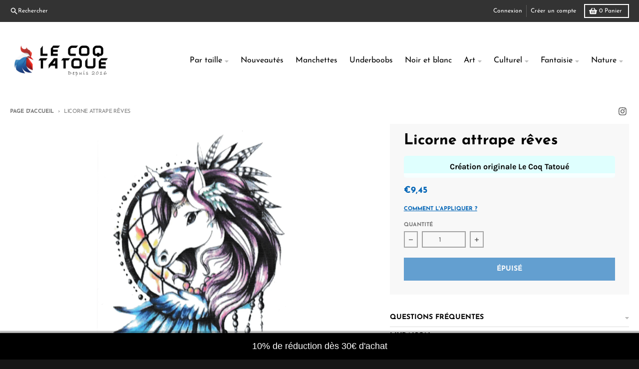

--- FILE ---
content_type: text/html; charset=utf-8
request_url: https://www.lecoqtatoue.com/discount/RED30
body_size: 37250
content:
<!doctype html>
<html class="no-js" dir="ltr" lang="fr">
  <head>

    

    

    

    


    <meta charset="utf-8">
    <meta http-equiv="X-UA-Compatible" content="IE=edge">
    <meta name="viewport" content="width=device-width,initial-scale=1">
    <meta name="theme-color" content="#0064b6">
    <link rel="canonical" href="https://www.lecoqtatoue.com/">
    <link rel="preconnect" href="https://cdn.shopify.com" crossorigin><link href="//www.lecoqtatoue.com/cdn/shop/t/9/assets/global.js?v=90021326747112155611689669209" as="script" rel="preload"><link rel="apple-touch-icon" sizes="180x180" href="//www.lecoqtatoue.com/cdn/shop/files/new5coq.png?crop=center&height=180&v=1683020060&width=180">
      <link rel="icon" type="image/png" href="//www.lecoqtatoue.com/cdn/shop/files/new5coq.png?crop=center&height=32&v=1683020060&width=32"><link rel="preconnect" href="https://fonts.shopifycdn.com" crossorigin><title>Le Coq Tatoué: Tatouages Temporaires, Tatouages Éphémères</title><meta name="description" content="Pourquoi ne pas se faire un Tatouage Temporaire avant le Définitif ? + de 800 Modèles de tatouages éphémères Ultra réalistes! Normes Européennes - Livraison Gratuite - Dure Longtemps"><meta property="og:site_name" content="Le Coq Tatoué">
<meta property="og:url" content="https://www.lecoqtatoue.com/">
<meta property="og:title" content="Le Coq Tatoué: Tatouages Temporaires, Tatouages Éphémères">
<meta property="og:type" content="website">
<meta property="og:description" content="Pourquoi ne pas se faire un Tatouage Temporaire avant le Définitif ? + de 800 Modèles de tatouages éphémères Ultra réalistes! Normes Européennes - Livraison Gratuite - Dure Longtemps"><meta property="og:image" content="http://www.lecoqtatoue.com/cdn/shop/files/new5_cd1adf02-9512-41af-8d96-431d3e3e2c5a.png?height=628&pad_color=fff&v=1680853027&width=1200">
  <meta property="og:image:secure_url" content="https://www.lecoqtatoue.com/cdn/shop/files/new5_cd1adf02-9512-41af-8d96-431d3e3e2c5a.png?height=628&pad_color=fff&v=1680853027&width=1200">
  <meta property="og:image:width" content="1200">
  <meta property="og:image:height" content="628"><meta name="twitter:card" content="summary_large_image">
<meta name="twitter:title" content="Le Coq Tatoué: Tatouages Temporaires, Tatouages Éphémères">
<meta name="twitter:description" content="Pourquoi ne pas se faire un Tatouage Temporaire avant le Définitif ? + de 800 Modèles de tatouages éphémères Ultra réalistes! Normes Européennes - Livraison Gratuite - Dure Longtemps">
<script>
  window.theme = {
    shopUrl: 'https://www.lecoqtatoue.com',
    routes: {
      root_url: '/',
      account_url: '/account',
      account_login_url: '/account/login',
      account_logout_url: '/account/logout',
      account_recover_url: '/account/recover',
      account_register_url: '/account/register',
      account_addresses_url: '/account/addresses',
      collections_url: '/collections',
      all_products_collection_url: '/collections/all',
      search_url: '/search',
      cart_url: '/cart',
      cart_update_url: '/cart/update',
      cart_add_url: '/cart/add',
      cart_change_url: '/cart/change',
      cart_clear_url: '/cart/clear',
      product_recommendations_url: '/recommendations/products',
      predictive_search_url: '/search/suggest'
    },
    info: { name: 'District' },
    strings: {
      addToCart: `Ajouter au panier`,
      preOrder: `Pré-commander`,
      soldOut: `Épuisé`,
      unavailable: `Non disponible`,
      addressError: `Erreur lors de la recherche de cette adresse`,
      addressNoResults: `Aucun résultat pour cette adresse`,
      addressQueryLimit: `Vous avez dépassé la limite d'utilisation de l'API Google. Envisagez de passer à un <a href="https://developers.google.com/maps/premium/usage-limits">Forfait Premium</a> .`,
      authError: `Un problème est survenu lors de l'authentification de votre compte Google Maps.`,
      unitPrice: `Prix unitaire`,
      unitPriceSeparator: `par`,
    },
    cartStrings: {
      error: `Une erreur est survenue lors de l’actualisation de votre panier. Veuillez réessayer.`,
      quantityError: `Vous ne pouvez pas ajouter plus de [quantity] de ce produit à votre panier.`,
    },
    pageType: `index`,
    customer: false,
    moneyFormat: "\u003cspan class = money\u003e €{{amount_with_comma_separator}} \u003c\/span\u003e",
    ajaxCartEnable: true,
    cartData: {"note":"","attributes":{},"original_total_price":0,"total_price":0,"total_discount":0,"total_weight":0.0,"item_count":0,"items":[],"requires_shipping":false,"currency":"EUR","items_subtotal_price":0,"cart_level_discount_applications":[],"checkout_charge_amount":0},
    mobileBreakpoint: 768,
    packages: [],
  };
  theme.loadPackages = (packages) => {
    packages.forEach((package) => {
      if (!theme.packages.includes(package)) {
        const placeholderScript = document.querySelector(`script[data-package="${package}"]`);
        if (!placeholderScript) return;

        const src = placeholderScript.dataset.src;
        const script = document.createElement('script');
        script.src = src;
        script.async = false;
        script.defer = true;
        document.body.append(script);
        theme.packages.push(package);
      }
    });
  };
  document.documentElement.className = document.documentElement.className.replace('no-js', 'js');
</script><script src="//www.lecoqtatoue.com/cdn/shop/t/9/assets/global.js?v=90021326747112155611689669209" defer="defer"></script><script>window.performance && window.performance.mark && window.performance.mark('shopify.content_for_header.start');</script><meta name="google-site-verification" content="_Oh_0f2DYqRhHIDATRxOyry0oEI6vngVUgCpFVivvv0">
<meta name="facebook-domain-verification" content="8fml5xx3tw9ynd07jimia4ml620gy4">
<meta id="shopify-digital-wallet" name="shopify-digital-wallet" content="/1821311041/digital_wallets/dialog">
<meta name="shopify-checkout-api-token" content="a2509d52aee94f1b14992bea882de6d9">
<meta id="in-context-paypal-metadata" data-shop-id="1821311041" data-venmo-supported="false" data-environment="production" data-locale="fr_FR" data-paypal-v4="true" data-currency="EUR">
<script async="async" src="/checkouts/internal/preloads.js?locale=fr-FR"></script>
<script id="apple-pay-shop-capabilities" type="application/json">{"shopId":1821311041,"countryCode":"FR","currencyCode":"EUR","merchantCapabilities":["supports3DS"],"merchantId":"gid:\/\/shopify\/Shop\/1821311041","merchantName":"Le Coq Tatoué","requiredBillingContactFields":["postalAddress","email"],"requiredShippingContactFields":["postalAddress","email"],"shippingType":"shipping","supportedNetworks":["visa","masterCard","amex","maestro"],"total":{"type":"pending","label":"Le Coq Tatoué","amount":"1.00"},"shopifyPaymentsEnabled":true,"supportsSubscriptions":true}</script>
<script id="shopify-features" type="application/json">{"accessToken":"a2509d52aee94f1b14992bea882de6d9","betas":["rich-media-storefront-analytics"],"domain":"www.lecoqtatoue.com","predictiveSearch":true,"shopId":1821311041,"locale":"fr"}</script>
<script>var Shopify = Shopify || {};
Shopify.shop = "moncbd.myshopify.com";
Shopify.locale = "fr";
Shopify.currency = {"active":"EUR","rate":"1.0"};
Shopify.country = "FR";
Shopify.theme = {"name":"District MAJ July 2023","id":151042195805,"schema_name":"District","schema_version":"4.4.5","theme_store_id":735,"role":"main"};
Shopify.theme.handle = "null";
Shopify.theme.style = {"id":null,"handle":null};
Shopify.cdnHost = "www.lecoqtatoue.com/cdn";
Shopify.routes = Shopify.routes || {};
Shopify.routes.root = "/";</script>
<script type="module">!function(o){(o.Shopify=o.Shopify||{}).modules=!0}(window);</script>
<script>!function(o){function n(){var o=[];function n(){o.push(Array.prototype.slice.apply(arguments))}return n.q=o,n}var t=o.Shopify=o.Shopify||{};t.loadFeatures=n(),t.autoloadFeatures=n()}(window);</script>
<script id="shop-js-analytics" type="application/json">{"pageType":"index"}</script>
<script defer="defer" async type="module" src="//www.lecoqtatoue.com/cdn/shopifycloud/shop-js/modules/v2/client.init-shop-cart-sync_Lpn8ZOi5.fr.esm.js"></script>
<script defer="defer" async type="module" src="//www.lecoqtatoue.com/cdn/shopifycloud/shop-js/modules/v2/chunk.common_X4Hu3kma.esm.js"></script>
<script defer="defer" async type="module" src="//www.lecoqtatoue.com/cdn/shopifycloud/shop-js/modules/v2/chunk.modal_BV0V5IrV.esm.js"></script>
<script type="module">
  await import("//www.lecoqtatoue.com/cdn/shopifycloud/shop-js/modules/v2/client.init-shop-cart-sync_Lpn8ZOi5.fr.esm.js");
await import("//www.lecoqtatoue.com/cdn/shopifycloud/shop-js/modules/v2/chunk.common_X4Hu3kma.esm.js");
await import("//www.lecoqtatoue.com/cdn/shopifycloud/shop-js/modules/v2/chunk.modal_BV0V5IrV.esm.js");

  window.Shopify.SignInWithShop?.initShopCartSync?.({"fedCMEnabled":true,"windoidEnabled":true});

</script>
<script>(function() {
  var isLoaded = false;
  function asyncLoad() {
    if (isLoaded) return;
    isLoaded = true;
    var urls = ["https:\/\/loox.io\/widget\/4ybiZ8cMvH\/loox.js?shop=moncbd.myshopify.com","https:\/\/cdn.nfcube.com\/instafeed-d9acbeabebae3dd11df8f9905b1bc0e1.js?shop=moncbd.myshopify.com"];
    for (var i = 0; i < urls.length; i++) {
      var s = document.createElement('script');
      s.type = 'text/javascript';
      s.async = true;
      s.src = urls[i];
      var x = document.getElementsByTagName('script')[0];
      x.parentNode.insertBefore(s, x);
    }
  };
  if(window.attachEvent) {
    window.attachEvent('onload', asyncLoad);
  } else {
    window.addEventListener('load', asyncLoad, false);
  }
})();</script>
<script id="__st">var __st={"a":1821311041,"offset":3600,"reqid":"28e2f052-9ebe-403d-977b-a8c5f316a7cd-1769898832","pageurl":"www.lecoqtatoue.com\/","u":"5cf22ebcb227","p":"home"};</script>
<script>window.ShopifyPaypalV4VisibilityTracking = true;</script>
<script id="captcha-bootstrap">!function(){'use strict';const t='contact',e='account',n='new_comment',o=[[t,t],['blogs',n],['comments',n],[t,'customer']],c=[[e,'customer_login'],[e,'guest_login'],[e,'recover_customer_password'],[e,'create_customer']],r=t=>t.map((([t,e])=>`form[action*='/${t}']:not([data-nocaptcha='true']) input[name='form_type'][value='${e}']`)).join(','),a=t=>()=>t?[...document.querySelectorAll(t)].map((t=>t.form)):[];function s(){const t=[...o],e=r(t);return a(e)}const i='password',u='form_key',d=['recaptcha-v3-token','g-recaptcha-response','h-captcha-response',i],f=()=>{try{return window.sessionStorage}catch{return}},m='__shopify_v',_=t=>t.elements[u];function p(t,e,n=!1){try{const o=window.sessionStorage,c=JSON.parse(o.getItem(e)),{data:r}=function(t){const{data:e,action:n}=t;return t[m]||n?{data:e,action:n}:{data:t,action:n}}(c);for(const[e,n]of Object.entries(r))t.elements[e]&&(t.elements[e].value=n);n&&o.removeItem(e)}catch(o){console.error('form repopulation failed',{error:o})}}const l='form_type',E='cptcha';function T(t){t.dataset[E]=!0}const w=window,h=w.document,L='Shopify',v='ce_forms',y='captcha';let A=!1;((t,e)=>{const n=(g='f06e6c50-85a8-45c8-87d0-21a2b65856fe',I='https://cdn.shopify.com/shopifycloud/storefront-forms-hcaptcha/ce_storefront_forms_captcha_hcaptcha.v1.5.2.iife.js',D={infoText:'Protégé par hCaptcha',privacyText:'Confidentialité',termsText:'Conditions'},(t,e,n)=>{const o=w[L][v],c=o.bindForm;if(c)return c(t,g,e,D).then(n);var r;o.q.push([[t,g,e,D],n]),r=I,A||(h.body.append(Object.assign(h.createElement('script'),{id:'captcha-provider',async:!0,src:r})),A=!0)});var g,I,D;w[L]=w[L]||{},w[L][v]=w[L][v]||{},w[L][v].q=[],w[L][y]=w[L][y]||{},w[L][y].protect=function(t,e){n(t,void 0,e),T(t)},Object.freeze(w[L][y]),function(t,e,n,w,h,L){const[v,y,A,g]=function(t,e,n){const i=e?o:[],u=t?c:[],d=[...i,...u],f=r(d),m=r(i),_=r(d.filter((([t,e])=>n.includes(e))));return[a(f),a(m),a(_),s()]}(w,h,L),I=t=>{const e=t.target;return e instanceof HTMLFormElement?e:e&&e.form},D=t=>v().includes(t);t.addEventListener('submit',(t=>{const e=I(t);if(!e)return;const n=D(e)&&!e.dataset.hcaptchaBound&&!e.dataset.recaptchaBound,o=_(e),c=g().includes(e)&&(!o||!o.value);(n||c)&&t.preventDefault(),c&&!n&&(function(t){try{if(!f())return;!function(t){const e=f();if(!e)return;const n=_(t);if(!n)return;const o=n.value;o&&e.removeItem(o)}(t);const e=Array.from(Array(32),(()=>Math.random().toString(36)[2])).join('');!function(t,e){_(t)||t.append(Object.assign(document.createElement('input'),{type:'hidden',name:u})),t.elements[u].value=e}(t,e),function(t,e){const n=f();if(!n)return;const o=[...t.querySelectorAll(`input[type='${i}']`)].map((({name:t})=>t)),c=[...d,...o],r={};for(const[a,s]of new FormData(t).entries())c.includes(a)||(r[a]=s);n.setItem(e,JSON.stringify({[m]:1,action:t.action,data:r}))}(t,e)}catch(e){console.error('failed to persist form',e)}}(e),e.submit())}));const S=(t,e)=>{t&&!t.dataset[E]&&(n(t,e.some((e=>e===t))),T(t))};for(const o of['focusin','change'])t.addEventListener(o,(t=>{const e=I(t);D(e)&&S(e,y())}));const B=e.get('form_key'),M=e.get(l),P=B&&M;t.addEventListener('DOMContentLoaded',(()=>{const t=y();if(P)for(const e of t)e.elements[l].value===M&&p(e,B);[...new Set([...A(),...v().filter((t=>'true'===t.dataset.shopifyCaptcha))])].forEach((e=>S(e,t)))}))}(h,new URLSearchParams(w.location.search),n,t,e,['guest_login'])})(!0,!0)}();</script>
<script integrity="sha256-4kQ18oKyAcykRKYeNunJcIwy7WH5gtpwJnB7kiuLZ1E=" data-source-attribution="shopify.loadfeatures" defer="defer" src="//www.lecoqtatoue.com/cdn/shopifycloud/storefront/assets/storefront/load_feature-a0a9edcb.js" crossorigin="anonymous"></script>
<script data-source-attribution="shopify.dynamic_checkout.dynamic.init">var Shopify=Shopify||{};Shopify.PaymentButton=Shopify.PaymentButton||{isStorefrontPortableWallets:!0,init:function(){window.Shopify.PaymentButton.init=function(){};var t=document.createElement("script");t.src="https://www.lecoqtatoue.com/cdn/shopifycloud/portable-wallets/latest/portable-wallets.fr.js",t.type="module",document.head.appendChild(t)}};
</script>
<script data-source-attribution="shopify.dynamic_checkout.buyer_consent">
  function portableWalletsHideBuyerConsent(e){var t=document.getElementById("shopify-buyer-consent"),n=document.getElementById("shopify-subscription-policy-button");t&&n&&(t.classList.add("hidden"),t.setAttribute("aria-hidden","true"),n.removeEventListener("click",e))}function portableWalletsShowBuyerConsent(e){var t=document.getElementById("shopify-buyer-consent"),n=document.getElementById("shopify-subscription-policy-button");t&&n&&(t.classList.remove("hidden"),t.removeAttribute("aria-hidden"),n.addEventListener("click",e))}window.Shopify?.PaymentButton&&(window.Shopify.PaymentButton.hideBuyerConsent=portableWalletsHideBuyerConsent,window.Shopify.PaymentButton.showBuyerConsent=portableWalletsShowBuyerConsent);
</script>
<script data-source-attribution="shopify.dynamic_checkout.cart.bootstrap">document.addEventListener("DOMContentLoaded",(function(){function t(){return document.querySelector("shopify-accelerated-checkout-cart, shopify-accelerated-checkout")}if(t())Shopify.PaymentButton.init();else{new MutationObserver((function(e,n){t()&&(Shopify.PaymentButton.init(),n.disconnect())})).observe(document.body,{childList:!0,subtree:!0})}}));
</script>
<link id="shopify-accelerated-checkout-styles" rel="stylesheet" media="screen" href="https://www.lecoqtatoue.com/cdn/shopifycloud/portable-wallets/latest/accelerated-checkout-backwards-compat.css" crossorigin="anonymous">
<style id="shopify-accelerated-checkout-cart">
        #shopify-buyer-consent {
  margin-top: 1em;
  display: inline-block;
  width: 100%;
}

#shopify-buyer-consent.hidden {
  display: none;
}

#shopify-subscription-policy-button {
  background: none;
  border: none;
  padding: 0;
  text-decoration: underline;
  font-size: inherit;
  cursor: pointer;
}

#shopify-subscription-policy-button::before {
  box-shadow: none;
}

      </style>

<script>window.performance && window.performance.mark && window.performance.mark('shopify.content_for_header.end');</script>
<style data-shopify>
@font-face {
  font-family: Karla;
  font-weight: 400;
  font-style: normal;
  font-display: swap;
  src: url("//www.lecoqtatoue.com/cdn/fonts/karla/karla_n4.40497e07df527e6a50e58fb17ef1950c72f3e32c.woff2") format("woff2"),
       url("//www.lecoqtatoue.com/cdn/fonts/karla/karla_n4.e9f6f9de321061073c6bfe03c28976ba8ce6ee18.woff") format("woff");
}
@font-face {
  font-family: Karla;
  font-weight: 700;
  font-style: normal;
  font-display: swap;
  src: url("//www.lecoqtatoue.com/cdn/fonts/karla/karla_n7.4358a847d4875593d69cfc3f8cc0b44c17b3ed03.woff2") format("woff2"),
       url("//www.lecoqtatoue.com/cdn/fonts/karla/karla_n7.96e322f6d76ce794f25fa29e55d6997c3fb656b6.woff") format("woff");
}
@font-face {
  font-family: Karla;
  font-weight: 400;
  font-style: italic;
  font-display: swap;
  src: url("//www.lecoqtatoue.com/cdn/fonts/karla/karla_i4.2086039c16bcc3a78a72a2f7b471e3c4a7f873a6.woff2") format("woff2"),
       url("//www.lecoqtatoue.com/cdn/fonts/karla/karla_i4.7b9f59841a5960c16fa2a897a0716c8ebb183221.woff") format("woff");
}
@font-face {
  font-family: Karla;
  font-weight: 700;
  font-style: italic;
  font-display: swap;
  src: url("//www.lecoqtatoue.com/cdn/fonts/karla/karla_i7.fe031cd65d6e02906286add4f6dda06afc2615f0.woff2") format("woff2"),
       url("//www.lecoqtatoue.com/cdn/fonts/karla/karla_i7.816d4949fa7f7d79314595d7003eda5b44e959e3.woff") format("woff");
}
@font-face {
  font-family: "Josefin Sans";
  font-weight: 700;
  font-style: normal;
  font-display: swap;
  src: url("//www.lecoqtatoue.com/cdn/fonts/josefin_sans/josefinsans_n7.4edc746dce14b53e39df223fba72d5f37c3d525d.woff2") format("woff2"),
       url("//www.lecoqtatoue.com/cdn/fonts/josefin_sans/josefinsans_n7.051568b12ab464ee8f0241094cdd7a1c80fbd08d.woff") format("woff");
}
@font-face {
  font-family: "Josefin Sans";
  font-weight: 400;
  font-style: normal;
  font-display: swap;
  src: url("//www.lecoqtatoue.com/cdn/fonts/josefin_sans/josefinsans_n4.70f7efd699799949e6d9f99bc20843a2c86a2e0f.woff2") format("woff2"),
       url("//www.lecoqtatoue.com/cdn/fonts/josefin_sans/josefinsans_n4.35d308a1bdf56e5556bc2ac79702c721e4e2e983.woff") format("woff");
}
@font-face {
  font-family: "Josefin Sans";
  font-weight: 700;
  font-style: normal;
  font-display: swap;
  src: url("//www.lecoqtatoue.com/cdn/fonts/josefin_sans/josefinsans_n7.4edc746dce14b53e39df223fba72d5f37c3d525d.woff2") format("woff2"),
       url("//www.lecoqtatoue.com/cdn/fonts/josefin_sans/josefinsans_n7.051568b12ab464ee8f0241094cdd7a1c80fbd08d.woff") format("woff");
}
:root {
    --base-font-size: 16px;
    --body-font-family: Karla, sans-serif;
    --heading-font-family: "Josefin Sans", sans-serif;
    --navigation-font-family: "Josefin Sans", sans-serif;
    --body-style: normal;
    --body-weight: 400;
    --body-weight-bolder: 700;
    --heading-style: normal;
    --heading-weight: 700;
    --heading-weight-bolder: 700;
    --heading-capitalize: none;
    --navigation-style: normal;
    --navigation-weight: 400;
    --navigation-weight-bolder: 700;--primary-text-color: #4f4f4f;
    --primary-title-color: #000000;
    --primary-accent-color: #0064b6;
    --primary-accent-color-80: rgba(0, 100, 182, 0.8);
    --primary-accent-text-color: #ffffff;
    --primary-background-color: #ffffff;
    --primary-background-color-75: rgba(255, 255, 255, 0.8);
    --primary-secondary-background-color: #f8f8f8;
    --primary-secondary-background-color-50: #fcfcfc;
    --primary-section-border-color: #ededed;
    --primary-text-color-05: #f6f6f6;
    --primary-text-color-10: #ededed;
    --primary-text-color-20: #dcdcdc;
    --primary-text-color-30: #cacaca;
    --primary-text-color-40: #b9b9b9;
    --primary-text-color-50: #a7a7a7;
    --primary-text-color-60: #959595;
    --primary-text-color-70: #848484;
    --primary-text-color-80: #727272;
    --primary-text-color-90: #616161;
    --section-text-color: #4f4f4f;
    --section-text-color-75: rgba(79, 79, 79, 0.75);
    --section-text-color-50: rgba(79, 79, 79, 0.5);
    --section-title-color: #000000;
    --section-accent-color: #0064b6;
    --section-accent-text-color: #ffffff;
    --section-accent-hover-color: #00569d;
    --section-overlay-color: transparent;
    --section-overlay-hover-color: transparent;
    --section-background-color: #ffffff;
    --section-primary-border-color: #4f4f4f;
    --modal-background-color: #000000;--max-width-screen: 1280px;
    --max-width-header: 1280px;
    --spacing-section: 4rem;
    --spacing-section-half: 2rem;
    --spacing-rail: 1.25rem;
    --text-align-section: center;--swiper-theme-color: #0064b6;
    --duration-default: 200ms;
    --tw-ring-inset: ;
    --tw-blur: ;
    --tw-brightness: ;
    --tw-contrast: ;
    --tw-grayscale: ;
    --tw-hue-rotate: ;
    --tw-invert: ;
    --tw-saturate: ;
    --tw-sepia: ;
    --tw-drop-shadow: ;
    --tw-filter: var(--tw-blur) var(--tw-brightness) var(--tw-contrast) var(--tw-grayscale) var(--tw-hue-rotate) var(--tw-invert) var(--tw-saturate) var(--tw-sepia) var(--tw-drop-shadow);
  }
</style><link href="//www.lecoqtatoue.com/cdn/shop/t/9/assets/base.css?v=12983871101299519731689669209" rel="stylesheet" type="text/css" media="all" />
<link rel="preload" as="font" href="//www.lecoqtatoue.com/cdn/fonts/karla/karla_n4.40497e07df527e6a50e58fb17ef1950c72f3e32c.woff2" type="font/woff2" crossorigin><link rel="preload" as="font" href="//www.lecoqtatoue.com/cdn/fonts/josefin_sans/josefinsans_n7.4edc746dce14b53e39df223fba72d5f37c3d525d.woff2" type="font/woff2" crossorigin><link rel="preload" as="font" href="//www.lecoqtatoue.com/cdn/fonts/josefin_sans/josefinsans_n4.70f7efd699799949e6d9f99bc20843a2c86a2e0f.woff2" type="font/woff2" crossorigin><script>var loox_global_hash = '1760085067692';</script><script>var visitor_level_referral = {"active":true,"rtl":false,"position":"right","button_text":"Obtenir €10","button_bg_color":"333333","button_text_color":"FFFFFF","display_on_home_page":true,"display_on_product_page":true,"display_on_cart_page":true,"display_on_other_pages":true,"hide_on_mobile":false,"sidebar_visible":false,"orientation":"default"};
</script><style>.loox-reviews-default { max-width: 1200px; margin: 0 auto; }.loox-rating .loox-icon { color:#D9B67F; }
:root { --lxs-rating-icon-color: #D9B67F; }</style>
  <!-- "snippets/shogun-head.liquid" was not rendered, the associated app was uninstalled -->
<!-- BEGIN app block: shopify://apps/consentmo-gdpr/blocks/gdpr_cookie_consent/4fbe573f-a377-4fea-9801-3ee0858cae41 -->


<!-- END app block --><!-- BEGIN app block: shopify://apps/seguno-banners/blocks/banners-app-embed/2c1cadd0-9036-4e28-9827-9a97eb288153 --><meta property="seguno:shop-id" content="1821311041" />


<!-- END app block --><script src="https://cdn.shopify.com/extensions/0199bb78-00cd-71ec-87e5-965007fa36b6/banners-12/assets/banners.js" type="text/javascript" defer="defer"></script>
<script src="https://cdn.shopify.com/extensions/019c0f34-b0c2-78b5-b4b0-899f0a45188a/consentmo-gdpr-616/assets/consentmo_cookie_consent.js" type="text/javascript" defer="defer"></script>
<script src="https://cdn.shopify.com/extensions/0199767f-28e2-7d08-a330-ead3acf1e056/toastibar-15/assets/mps-toastibar.min.js" type="text/javascript" defer="defer"></script>
<link href="https://monorail-edge.shopifysvc.com" rel="dns-prefetch">
<script>(function(){if ("sendBeacon" in navigator && "performance" in window) {try {var session_token_from_headers = performance.getEntriesByType('navigation')[0].serverTiming.find(x => x.name == '_s').description;} catch {var session_token_from_headers = undefined;}var session_cookie_matches = document.cookie.match(/_shopify_s=([^;]*)/);var session_token_from_cookie = session_cookie_matches && session_cookie_matches.length === 2 ? session_cookie_matches[1] : "";var session_token = session_token_from_headers || session_token_from_cookie || "";function handle_abandonment_event(e) {var entries = performance.getEntries().filter(function(entry) {return /monorail-edge.shopifysvc.com/.test(entry.name);});if (!window.abandonment_tracked && entries.length === 0) {window.abandonment_tracked = true;var currentMs = Date.now();var navigation_start = performance.timing.navigationStart;var payload = {shop_id: 1821311041,url: window.location.href,navigation_start,duration: currentMs - navigation_start,session_token,page_type: "index"};window.navigator.sendBeacon("https://monorail-edge.shopifysvc.com/v1/produce", JSON.stringify({schema_id: "online_store_buyer_site_abandonment/1.1",payload: payload,metadata: {event_created_at_ms: currentMs,event_sent_at_ms: currentMs}}));}}window.addEventListener('pagehide', handle_abandonment_event);}}());</script>
<script id="web-pixels-manager-setup">(function e(e,d,r,n,o){if(void 0===o&&(o={}),!Boolean(null===(a=null===(i=window.Shopify)||void 0===i?void 0:i.analytics)||void 0===a?void 0:a.replayQueue)){var i,a;window.Shopify=window.Shopify||{};var t=window.Shopify;t.analytics=t.analytics||{};var s=t.analytics;s.replayQueue=[],s.publish=function(e,d,r){return s.replayQueue.push([e,d,r]),!0};try{self.performance.mark("wpm:start")}catch(e){}var l=function(){var e={modern:/Edge?\/(1{2}[4-9]|1[2-9]\d|[2-9]\d{2}|\d{4,})\.\d+(\.\d+|)|Firefox\/(1{2}[4-9]|1[2-9]\d|[2-9]\d{2}|\d{4,})\.\d+(\.\d+|)|Chrom(ium|e)\/(9{2}|\d{3,})\.\d+(\.\d+|)|(Maci|X1{2}).+ Version\/(15\.\d+|(1[6-9]|[2-9]\d|\d{3,})\.\d+)([,.]\d+|)( \(\w+\)|)( Mobile\/\w+|) Safari\/|Chrome.+OPR\/(9{2}|\d{3,})\.\d+\.\d+|(CPU[ +]OS|iPhone[ +]OS|CPU[ +]iPhone|CPU IPhone OS|CPU iPad OS)[ +]+(15[._]\d+|(1[6-9]|[2-9]\d|\d{3,})[._]\d+)([._]\d+|)|Android:?[ /-](13[3-9]|1[4-9]\d|[2-9]\d{2}|\d{4,})(\.\d+|)(\.\d+|)|Android.+Firefox\/(13[5-9]|1[4-9]\d|[2-9]\d{2}|\d{4,})\.\d+(\.\d+|)|Android.+Chrom(ium|e)\/(13[3-9]|1[4-9]\d|[2-9]\d{2}|\d{4,})\.\d+(\.\d+|)|SamsungBrowser\/([2-9]\d|\d{3,})\.\d+/,legacy:/Edge?\/(1[6-9]|[2-9]\d|\d{3,})\.\d+(\.\d+|)|Firefox\/(5[4-9]|[6-9]\d|\d{3,})\.\d+(\.\d+|)|Chrom(ium|e)\/(5[1-9]|[6-9]\d|\d{3,})\.\d+(\.\d+|)([\d.]+$|.*Safari\/(?![\d.]+ Edge\/[\d.]+$))|(Maci|X1{2}).+ Version\/(10\.\d+|(1[1-9]|[2-9]\d|\d{3,})\.\d+)([,.]\d+|)( \(\w+\)|)( Mobile\/\w+|) Safari\/|Chrome.+OPR\/(3[89]|[4-9]\d|\d{3,})\.\d+\.\d+|(CPU[ +]OS|iPhone[ +]OS|CPU[ +]iPhone|CPU IPhone OS|CPU iPad OS)[ +]+(10[._]\d+|(1[1-9]|[2-9]\d|\d{3,})[._]\d+)([._]\d+|)|Android:?[ /-](13[3-9]|1[4-9]\d|[2-9]\d{2}|\d{4,})(\.\d+|)(\.\d+|)|Mobile Safari.+OPR\/([89]\d|\d{3,})\.\d+\.\d+|Android.+Firefox\/(13[5-9]|1[4-9]\d|[2-9]\d{2}|\d{4,})\.\d+(\.\d+|)|Android.+Chrom(ium|e)\/(13[3-9]|1[4-9]\d|[2-9]\d{2}|\d{4,})\.\d+(\.\d+|)|Android.+(UC? ?Browser|UCWEB|U3)[ /]?(15\.([5-9]|\d{2,})|(1[6-9]|[2-9]\d|\d{3,})\.\d+)\.\d+|SamsungBrowser\/(5\.\d+|([6-9]|\d{2,})\.\d+)|Android.+MQ{2}Browser\/(14(\.(9|\d{2,})|)|(1[5-9]|[2-9]\d|\d{3,})(\.\d+|))(\.\d+|)|K[Aa][Ii]OS\/(3\.\d+|([4-9]|\d{2,})\.\d+)(\.\d+|)/},d=e.modern,r=e.legacy,n=navigator.userAgent;return n.match(d)?"modern":n.match(r)?"legacy":"unknown"}(),u="modern"===l?"modern":"legacy",c=(null!=n?n:{modern:"",legacy:""})[u],f=function(e){return[e.baseUrl,"/wpm","/b",e.hashVersion,"modern"===e.buildTarget?"m":"l",".js"].join("")}({baseUrl:d,hashVersion:r,buildTarget:u}),m=function(e){var d=e.version,r=e.bundleTarget,n=e.surface,o=e.pageUrl,i=e.monorailEndpoint;return{emit:function(e){var a=e.status,t=e.errorMsg,s=(new Date).getTime(),l=JSON.stringify({metadata:{event_sent_at_ms:s},events:[{schema_id:"web_pixels_manager_load/3.1",payload:{version:d,bundle_target:r,page_url:o,status:a,surface:n,error_msg:t},metadata:{event_created_at_ms:s}}]});if(!i)return console&&console.warn&&console.warn("[Web Pixels Manager] No Monorail endpoint provided, skipping logging."),!1;try{return self.navigator.sendBeacon.bind(self.navigator)(i,l)}catch(e){}var u=new XMLHttpRequest;try{return u.open("POST",i,!0),u.setRequestHeader("Content-Type","text/plain"),u.send(l),!0}catch(e){return console&&console.warn&&console.warn("[Web Pixels Manager] Got an unhandled error while logging to Monorail."),!1}}}}({version:r,bundleTarget:l,surface:e.surface,pageUrl:self.location.href,monorailEndpoint:e.monorailEndpoint});try{o.browserTarget=l,function(e){var d=e.src,r=e.async,n=void 0===r||r,o=e.onload,i=e.onerror,a=e.sri,t=e.scriptDataAttributes,s=void 0===t?{}:t,l=document.createElement("script"),u=document.querySelector("head"),c=document.querySelector("body");if(l.async=n,l.src=d,a&&(l.integrity=a,l.crossOrigin="anonymous"),s)for(var f in s)if(Object.prototype.hasOwnProperty.call(s,f))try{l.dataset[f]=s[f]}catch(e){}if(o&&l.addEventListener("load",o),i&&l.addEventListener("error",i),u)u.appendChild(l);else{if(!c)throw new Error("Did not find a head or body element to append the script");c.appendChild(l)}}({src:f,async:!0,onload:function(){if(!function(){var e,d;return Boolean(null===(d=null===(e=window.Shopify)||void 0===e?void 0:e.analytics)||void 0===d?void 0:d.initialized)}()){var d=window.webPixelsManager.init(e)||void 0;if(d){var r=window.Shopify.analytics;r.replayQueue.forEach((function(e){var r=e[0],n=e[1],o=e[2];d.publishCustomEvent(r,n,o)})),r.replayQueue=[],r.publish=d.publishCustomEvent,r.visitor=d.visitor,r.initialized=!0}}},onerror:function(){return m.emit({status:"failed",errorMsg:"".concat(f," has failed to load")})},sri:function(e){var d=/^sha384-[A-Za-z0-9+/=]+$/;return"string"==typeof e&&d.test(e)}(c)?c:"",scriptDataAttributes:o}),m.emit({status:"loading"})}catch(e){m.emit({status:"failed",errorMsg:(null==e?void 0:e.message)||"Unknown error"})}}})({shopId: 1821311041,storefrontBaseUrl: "https://www.lecoqtatoue.com",extensionsBaseUrl: "https://extensions.shopifycdn.com/cdn/shopifycloud/web-pixels-manager",monorailEndpoint: "https://monorail-edge.shopifysvc.com/unstable/produce_batch",surface: "storefront-renderer",enabledBetaFlags: ["2dca8a86"],webPixelsConfigList: [{"id":"982155613","configuration":"{\"config\":\"{\\\"pixel_id\\\":\\\"G-ZJ61LZTNT8\\\",\\\"target_country\\\":\\\"FR\\\",\\\"gtag_events\\\":[{\\\"type\\\":\\\"search\\\",\\\"action_label\\\":[\\\"G-ZJ61LZTNT8\\\",\\\"AW-792884534\\\/ZD0OCNbepogBELbqifoC\\\"]},{\\\"type\\\":\\\"begin_checkout\\\",\\\"action_label\\\":[\\\"G-ZJ61LZTNT8\\\",\\\"AW-792884534\\\/n4mwCNPepogBELbqifoC\\\"]},{\\\"type\\\":\\\"view_item\\\",\\\"action_label\\\":[\\\"G-ZJ61LZTNT8\\\",\\\"AW-792884534\\\/P8S6CJndpogBELbqifoC\\\",\\\"MC-J9RJKTXD37\\\"]},{\\\"type\\\":\\\"purchase\\\",\\\"action_label\\\":[\\\"G-ZJ61LZTNT8\\\",\\\"AW-792884534\\\/a4d_CJbdpogBELbqifoC\\\",\\\"MC-J9RJKTXD37\\\"]},{\\\"type\\\":\\\"page_view\\\",\\\"action_label\\\":[\\\"G-ZJ61LZTNT8\\\",\\\"AW-792884534\\\/NL_4CJPdpogBELbqifoC\\\",\\\"MC-J9RJKTXD37\\\"]},{\\\"type\\\":\\\"add_payment_info\\\",\\\"action_label\\\":[\\\"G-ZJ61LZTNT8\\\",\\\"AW-792884534\\\/Iy_ACNnepogBELbqifoC\\\"]},{\\\"type\\\":\\\"add_to_cart\\\",\\\"action_label\\\":[\\\"G-ZJ61LZTNT8\\\",\\\"AW-792884534\\\/UOoeCNDepogBELbqifoC\\\"]}],\\\"enable_monitoring_mode\\\":false}\"}","eventPayloadVersion":"v1","runtimeContext":"OPEN","scriptVersion":"b2a88bafab3e21179ed38636efcd8a93","type":"APP","apiClientId":1780363,"privacyPurposes":[],"dataSharingAdjustments":{"protectedCustomerApprovalScopes":["read_customer_address","read_customer_email","read_customer_name","read_customer_personal_data","read_customer_phone"]}},{"id":"845939037","configuration":"{\"pixelCode\":\"CJ028U3C77U0UINVNC70\"}","eventPayloadVersion":"v1","runtimeContext":"STRICT","scriptVersion":"22e92c2ad45662f435e4801458fb78cc","type":"APP","apiClientId":4383523,"privacyPurposes":["ANALYTICS","MARKETING","SALE_OF_DATA"],"dataSharingAdjustments":{"protectedCustomerApprovalScopes":["read_customer_address","read_customer_email","read_customer_name","read_customer_personal_data","read_customer_phone"]}},{"id":"367395165","configuration":"{\"pixel_id\":\"702287616782544\",\"pixel_type\":\"facebook_pixel\",\"metaapp_system_user_token\":\"-\"}","eventPayloadVersion":"v1","runtimeContext":"OPEN","scriptVersion":"ca16bc87fe92b6042fbaa3acc2fbdaa6","type":"APP","apiClientId":2329312,"privacyPurposes":["ANALYTICS","MARKETING","SALE_OF_DATA"],"dataSharingAdjustments":{"protectedCustomerApprovalScopes":["read_customer_address","read_customer_email","read_customer_name","read_customer_personal_data","read_customer_phone"]}},{"id":"shopify-app-pixel","configuration":"{}","eventPayloadVersion":"v1","runtimeContext":"STRICT","scriptVersion":"0450","apiClientId":"shopify-pixel","type":"APP","privacyPurposes":["ANALYTICS","MARKETING"]},{"id":"shopify-custom-pixel","eventPayloadVersion":"v1","runtimeContext":"LAX","scriptVersion":"0450","apiClientId":"shopify-pixel","type":"CUSTOM","privacyPurposes":["ANALYTICS","MARKETING"]}],isMerchantRequest: false,initData: {"shop":{"name":"Le Coq Tatoué","paymentSettings":{"currencyCode":"EUR"},"myshopifyDomain":"moncbd.myshopify.com","countryCode":"FR","storefrontUrl":"https:\/\/www.lecoqtatoue.com"},"customer":null,"cart":null,"checkout":null,"productVariants":[],"purchasingCompany":null},},"https://www.lecoqtatoue.com/cdn","1d2a099fw23dfb22ep557258f5m7a2edbae",{"modern":"","legacy":""},{"shopId":"1821311041","storefrontBaseUrl":"https:\/\/www.lecoqtatoue.com","extensionBaseUrl":"https:\/\/extensions.shopifycdn.com\/cdn\/shopifycloud\/web-pixels-manager","surface":"storefront-renderer","enabledBetaFlags":"[\"2dca8a86\"]","isMerchantRequest":"false","hashVersion":"1d2a099fw23dfb22ep557258f5m7a2edbae","publish":"custom","events":"[[\"page_viewed\",{}]]"});</script><script>
  window.ShopifyAnalytics = window.ShopifyAnalytics || {};
  window.ShopifyAnalytics.meta = window.ShopifyAnalytics.meta || {};
  window.ShopifyAnalytics.meta.currency = 'EUR';
  var meta = {"page":{"pageType":"home","requestId":"28e2f052-9ebe-403d-977b-a8c5f316a7cd-1769898832"}};
  for (var attr in meta) {
    window.ShopifyAnalytics.meta[attr] = meta[attr];
  }
</script>
<script class="analytics">
  (function () {
    var customDocumentWrite = function(content) {
      var jquery = null;

      if (window.jQuery) {
        jquery = window.jQuery;
      } else if (window.Checkout && window.Checkout.$) {
        jquery = window.Checkout.$;
      }

      if (jquery) {
        jquery('body').append(content);
      }
    };

    var hasLoggedConversion = function(token) {
      if (token) {
        return document.cookie.indexOf('loggedConversion=' + token) !== -1;
      }
      return false;
    }

    var setCookieIfConversion = function(token) {
      if (token) {
        var twoMonthsFromNow = new Date(Date.now());
        twoMonthsFromNow.setMonth(twoMonthsFromNow.getMonth() + 2);

        document.cookie = 'loggedConversion=' + token + '; expires=' + twoMonthsFromNow;
      }
    }

    var trekkie = window.ShopifyAnalytics.lib = window.trekkie = window.trekkie || [];
    if (trekkie.integrations) {
      return;
    }
    trekkie.methods = [
      'identify',
      'page',
      'ready',
      'track',
      'trackForm',
      'trackLink'
    ];
    trekkie.factory = function(method) {
      return function() {
        var args = Array.prototype.slice.call(arguments);
        args.unshift(method);
        trekkie.push(args);
        return trekkie;
      };
    };
    for (var i = 0; i < trekkie.methods.length; i++) {
      var key = trekkie.methods[i];
      trekkie[key] = trekkie.factory(key);
    }
    trekkie.load = function(config) {
      trekkie.config = config || {};
      trekkie.config.initialDocumentCookie = document.cookie;
      var first = document.getElementsByTagName('script')[0];
      var script = document.createElement('script');
      script.type = 'text/javascript';
      script.onerror = function(e) {
        var scriptFallback = document.createElement('script');
        scriptFallback.type = 'text/javascript';
        scriptFallback.onerror = function(error) {
                var Monorail = {
      produce: function produce(monorailDomain, schemaId, payload) {
        var currentMs = new Date().getTime();
        var event = {
          schema_id: schemaId,
          payload: payload,
          metadata: {
            event_created_at_ms: currentMs,
            event_sent_at_ms: currentMs
          }
        };
        return Monorail.sendRequest("https://" + monorailDomain + "/v1/produce", JSON.stringify(event));
      },
      sendRequest: function sendRequest(endpointUrl, payload) {
        // Try the sendBeacon API
        if (window && window.navigator && typeof window.navigator.sendBeacon === 'function' && typeof window.Blob === 'function' && !Monorail.isIos12()) {
          var blobData = new window.Blob([payload], {
            type: 'text/plain'
          });

          if (window.navigator.sendBeacon(endpointUrl, blobData)) {
            return true;
          } // sendBeacon was not successful

        } // XHR beacon

        var xhr = new XMLHttpRequest();

        try {
          xhr.open('POST', endpointUrl);
          xhr.setRequestHeader('Content-Type', 'text/plain');
          xhr.send(payload);
        } catch (e) {
          console.log(e);
        }

        return false;
      },
      isIos12: function isIos12() {
        return window.navigator.userAgent.lastIndexOf('iPhone; CPU iPhone OS 12_') !== -1 || window.navigator.userAgent.lastIndexOf('iPad; CPU OS 12_') !== -1;
      }
    };
    Monorail.produce('monorail-edge.shopifysvc.com',
      'trekkie_storefront_load_errors/1.1',
      {shop_id: 1821311041,
      theme_id: 151042195805,
      app_name: "storefront",
      context_url: window.location.href,
      source_url: "//www.lecoqtatoue.com/cdn/s/trekkie.storefront.c59ea00e0474b293ae6629561379568a2d7c4bba.min.js"});

        };
        scriptFallback.async = true;
        scriptFallback.src = '//www.lecoqtatoue.com/cdn/s/trekkie.storefront.c59ea00e0474b293ae6629561379568a2d7c4bba.min.js';
        first.parentNode.insertBefore(scriptFallback, first);
      };
      script.async = true;
      script.src = '//www.lecoqtatoue.com/cdn/s/trekkie.storefront.c59ea00e0474b293ae6629561379568a2d7c4bba.min.js';
      first.parentNode.insertBefore(script, first);
    };
    trekkie.load(
      {"Trekkie":{"appName":"storefront","development":false,"defaultAttributes":{"shopId":1821311041,"isMerchantRequest":null,"themeId":151042195805,"themeCityHash":"743856482784799953","contentLanguage":"fr","currency":"EUR","eventMetadataId":"005f6c60-1cdd-4029-8902-c4e45a2c5053"},"isServerSideCookieWritingEnabled":true,"monorailRegion":"shop_domain","enabledBetaFlags":["65f19447","b5387b81"]},"Session Attribution":{},"S2S":{"facebookCapiEnabled":true,"source":"trekkie-storefront-renderer","apiClientId":580111}}
    );

    var loaded = false;
    trekkie.ready(function() {
      if (loaded) return;
      loaded = true;

      window.ShopifyAnalytics.lib = window.trekkie;

      var originalDocumentWrite = document.write;
      document.write = customDocumentWrite;
      try { window.ShopifyAnalytics.merchantGoogleAnalytics.call(this); } catch(error) {};
      document.write = originalDocumentWrite;

      window.ShopifyAnalytics.lib.page(null,{"pageType":"home","requestId":"28e2f052-9ebe-403d-977b-a8c5f316a7cd-1769898832","shopifyEmitted":true});

      var match = window.location.pathname.match(/checkouts\/(.+)\/(thank_you|post_purchase)/)
      var token = match? match[1]: undefined;
      if (!hasLoggedConversion(token)) {
        setCookieIfConversion(token);
        
      }
    });


        var eventsListenerScript = document.createElement('script');
        eventsListenerScript.async = true;
        eventsListenerScript.src = "//www.lecoqtatoue.com/cdn/shopifycloud/storefront/assets/shop_events_listener-3da45d37.js";
        document.getElementsByTagName('head')[0].appendChild(eventsListenerScript);

})();</script>
  <script>
  if (!window.ga || (window.ga && typeof window.ga !== 'function')) {
    window.ga = function ga() {
      (window.ga.q = window.ga.q || []).push(arguments);
      if (window.Shopify && window.Shopify.analytics && typeof window.Shopify.analytics.publish === 'function') {
        window.Shopify.analytics.publish("ga_stub_called", {}, {sendTo: "google_osp_migration"});
      }
      console.error("Shopify's Google Analytics stub called with:", Array.from(arguments), "\nSee https://help.shopify.com/manual/promoting-marketing/pixels/pixel-migration#google for more information.");
    };
    if (window.Shopify && window.Shopify.analytics && typeof window.Shopify.analytics.publish === 'function') {
      window.Shopify.analytics.publish("ga_stub_initialized", {}, {sendTo: "google_osp_migration"});
    }
  }
</script>
<script
  defer
  src="https://www.lecoqtatoue.com/cdn/shopifycloud/perf-kit/shopify-perf-kit-3.1.0.min.js"
  data-application="storefront-renderer"
  data-shop-id="1821311041"
  data-render-region="gcp-us-east1"
  data-page-type="index"
  data-theme-instance-id="151042195805"
  data-theme-name="District"
  data-theme-version="4.4.5"
  data-monorail-region="shop_domain"
  data-resource-timing-sampling-rate="10"
  data-shs="true"
  data-shs-beacon="true"
  data-shs-export-with-fetch="true"
  data-shs-logs-sample-rate="1"
  data-shs-beacon-endpoint="https://www.lecoqtatoue.com/api/collect"
></script>
</head>
  <body id="le-coq-tatoue-tatouages-temporaires-tatouages-ephemeres"
    class="font-body bg-section-background"
    data-page-type="index">
    <a class="skip-to-content-link button sr-only" href="#MainContent">
      Ignorer et passer au contenu
    </a><!-- BEGIN sections: header-group -->
<div id="shopify-section-sections--19301656166749__promos" class="shopify-section shopify-section-group-header-group section__promos"><style>.section__promos {
    position: sticky;
    z-index: 650;
    top: 0px;
  }</style>

<promo-section class="block"
  data-section-type="promos"
  data-height-css-var="--promo-section-height"
  data-section-id="sections--19301656166749__promos"
  data-sticky="true"><div class="promos__bottom-container fixed inset-x-0 bottom-0"></div>

</promo-section>


</div><div id="shopify-section-sections--19301656166749__header-top" class="shopify-section shopify-section-group-header-group section__header-top"><style>
  :root {
    --section-header-top-offset: 0px;
  }
  [data-section-id="sections--19301656166749__header-top"] {--section-background-color: #333333;
    --section-text-color: #ffffff;
    --section-text-color-80: #d6d6d6;
    --section-text-color-20: #5c5c5c;
  }
  [data-section-id="sections--19301656166749__header-top"] cart-notification {
    --section-background-color: #f8f8f8;
    --section-text-color: #4f4f4f;
    --section-text-color-80: #717171;
    --section-text-color-20: #d6d6d6;
  }.section__header-top {
    position: sticky;
    z-index: 600;
    top: 0;
  }</style>
<header-top-section class="block" data-height-css-var="--header-top-section-height">
  <div class="header-top__search-bar hidden bg-primary-secondary-background font-navigation text-primary-text py-6 px-5">
    <div class="header-top__search-bar-wrapper m-auto max-w-screen text-2xl"><search-bar id="SearchBar-sections--19301656166749__header-top" class="search-bar"
  role="dialog"
  aria-label="Rechercher"
  data-search-bar>
  <form action="/search" method="get" role="search" class="search-bar__form w-full flex justify-center items-center">
    <div class="search-bar__input-group relative flex-1 group">
      <input class="search__input search-bar__input focus:appearance-none appearance-none w-full bg-primary-background border-primary-text focus:ring-0 placeholder-section-text-75"
        id="SearchBarInput-sections--19301656166749__header-top"
        type="search"
        name="q"
        value=""
        placeholder="Rechercher">
      <div class="search-bar__icon absolute cursor-pointer ltr:right-0 rtl:left-0 inset-y-0 w-6 ltr:mr-4 rtl:ml-4 z-10 group-focus-within:text-primary-accent">
        <svg aria-hidden="true" focusable="false" role="presentation" class="icon fill-current icon-ui-search" viewBox="0 0 20 20"><path fill-rule="evenodd" d="M8 4a4 4 0 1 0 0 8 4 4 0 0 0 0-8zM2 8a6 6 0 1 1 10.89 3.476l4.817 4.817a1 1 0 0 1-1.414 1.414l-4.816-4.816A6 6 0 0 1 2 8z" clip-rule="evenodd"></path></svg>
      </div>
    </div><button type="button"
        class="search-bar__close flex-none w-12 h-12 p-3 opacity-50 hover:opacity-100 focus:opacity-100 focus:ring-inset"
        aria-label="Fermer"><svg aria-hidden="true" focusable="false" role="presentation" class="icon fill-current icon-ui-close" viewBox="0 0 352 512"><path d="m242.72 256 100.07-100.07c12.28-12.28 12.28-32.19 0-44.48l-22.24-22.24c-12.28-12.28-32.19-12.28-44.48 0L176 189.28 75.93 89.21c-12.28-12.28-32.19-12.28-44.48 0L9.21 111.45c-12.28 12.28-12.28 32.19 0 44.48L109.28 256 9.21 356.07c-12.28 12.28-12.28 32.19 0 44.48l22.24 22.24c12.28 12.28 32.2 12.28 44.48 0L176 322.72l100.07 100.07c12.28 12.28 32.2 12.28 44.48 0l22.24-22.24c12.28-12.28 12.28-32.19 0-44.48L242.72 256z"></path></svg></button></form>
</search-bar></div>
  </div>
  <header class="header-top"
    data-section-type="header-top"
    data-section-id="sections--19301656166749__header-top"
    data-sticky="true">
    <div class="header-top__wrapper">
      <div class="header-top__left">
        <div class="header-top__buttons flex">
          <button type="button"
            class="header-top__menu no-js-hidden"
            aria-controls="MenuDrawer"
            aria-expanded="false"
            data-drawer-open="menu"
            data-menu-drawer-button>
            <svg aria-hidden="true" focusable="false" role="presentation" class="icon fill-current icon-ui-menu" viewBox="0 0 20 20"><path fill-rule="evenodd" d="M3 5a1 1 0 0 1 1-1h12a1 1 0 1 1 0 2H4a1 1 0 0 1-1-1zm0 5a1 1 0 0 1 1-1h12a1 1 0 1 1 0 2H4a1 1 0 0 1-1-1zm0 5a1 1 0 0 1 1-1h12a1 1 0 1 1 0 2H4a1 1 0 0 1-1-1z" clip-rule="evenodd"></path></svg>
            <span>Menu</span>
          </button>
          <button type="button"
            class="header-top__search no-js-hidden"
            aria-controls="ModalPredictiveSearch"
            aria-expanded="false"
            data-search-bar-button>
            <svg aria-hidden="true" focusable="false" role="presentation" class="icon fill-current icon-ui-search" viewBox="0 0 20 20"><path fill-rule="evenodd" d="M8 4a4 4 0 1 0 0 8 4 4 0 0 0 0-8zM2 8a6 6 0 1 1 10.89 3.476l4.817 4.817a1 1 0 0 1-1.414 1.414l-4.816-4.816A6 6 0 0 1 2 8z" clip-rule="evenodd"></path></svg>
            <span>Rechercher</span>
          </button>
        </div></div>
      <div class="header-top__right"><div class="header-top__account"><a href="/account/login" class="header-top__link">Connexion</a>
              <a href="/account/register" class="header-top__link">Créer un compte</a></div><a href="/cart" id="cart-button" class="header-top__cart-button" data-cart-button><svg aria-hidden="true" focusable="false" role="presentation" class="icon fill-current icon-ui-basket" viewBox="0 0 576 512"><path d="M576 216v16c0 13.255-10.745 24-24 24h-8l-26.113 182.788C514.509 462.435 494.257 480 470.37 480H105.63c-23.887 0-44.139-17.565-47.518-41.212L32 256h-8c-13.255 0-24-10.745-24-24v-16c0-13.255 10.745-24 24-24h67.341l106.78-146.821c10.395-14.292 30.407-17.453 44.701-7.058 14.293 10.395 17.453 30.408 7.058 44.701L170.477 192h235.046L326.12 82.821c-10.395-14.292-7.234-34.306 7.059-44.701 14.291-10.395 34.306-7.235 44.701 7.058L484.659 192H552c13.255 0 24 10.745 24 24zM312 392V280c0-13.255-10.745-24-24-24s-24 10.745-24 24v112c0 13.255 10.745 24 24 24s24-10.745 24-24zm112 0V280c0-13.255-10.745-24-24-24s-24 10.745-24 24v112c0 13.255 10.745 24 24 24s24-10.745 24-24zm-224 0V280c0-13.255-10.745-24-24-24s-24 10.745-24 24v112c0 13.255 10.745 24 24 24s24-10.745 24-24z"></path></svg><span class="cart-button__count" data-cart-button-count>0</span>
          <span class="cart-button__label sr-only md:not-sr-only" data-cart-button-label>Panier</span>
          <span class="cart-button__total money" data-cart-button-total></span>
        </a><cart-notification id="cart-notification" class="cart-notification text-xs"
  aria-modal="true" aria-label="Article ajouté au panier"
  role="dialog" tabindex="-1">
  <div class="cart-notification__container">
    <div class="cart-notification__title">
      <span>Article ajouté au panier</span>
      <button id="CollectionDrawerModalClose-" type="button"
        class="cart-notification__close"
        aria-label="Fermer"><svg aria-hidden="true" focusable="false" role="presentation" class="icon fill-current icon-ui-close" viewBox="0 0 352 512"><path d="m242.72 256 100.07-100.07c12.28-12.28 12.28-32.19 0-44.48l-22.24-22.24c-12.28-12.28-32.19-12.28-44.48 0L176 189.28 75.93 89.21c-12.28-12.28-32.19-12.28-44.48 0L9.21 111.45c-12.28 12.28-12.28 32.19 0 44.48L109.28 256 9.21 356.07c-12.28 12.28-12.28 32.19 0 44.48l22.24 22.24c12.28 12.28 32.2 12.28 44.48 0L176 322.72l100.07 100.07c12.28 12.28 32.2 12.28 44.48 0l22.24-22.24c12.28-12.28 12.28-32.19 0-44.48L242.72 256z"></path></svg></button>
    </div>
    <div id="cart-notification-product" class="cart-notification__product"></div>
    <div id="cart-notification-links" class="cart-notification__links">
      <a href="/cart" class="cart-notification__cart">Afficher mon panier (0)</a>
      <form action="/cart" method="post" id="cart-notification-form">
        <button class="cart-notification__checkout" name="checkout">Procéder au paiement</button>
      </form>
      <button type="button" class="cart-notification__continue">Continuer les achats</button>
    </div>
  </div>
</cart-notification></div>
    </div>
  </header>
  <menu-drawer id="MenuDrawer">
    <div class="menu-drawer font-navigation flex flex-col fixed left-0 inset-y-0 w-full max-w-sm h-screen bg-primary-secondary-background overflow-y-auto z-20" tabindex="-1">
      <nav class="menu-drawer__navigation" role="navigation"><ul class="menu-drawer__menu drawer-menu list-menu" role="list"><li class="drawer-menu__list-item h-full" data-inline-navigation-button><disclosure-menu class="h-full">
          <details id="DetailsMenu-drawer-menu-1"
            class="drawer-menu__details h-full"
            data-link="/collections">
            <summary class="drawer-menu__link-item h-full">
              <div class="drawer-menu__summary-container">
                <span >Par taille</span>
                <svg aria-hidden="true" focusable="false" role="presentation" class="icon fill-current icon-ui-chevron-down" viewBox="0 0 320 512"><path d="M31.3 192h257.3c17.8 0 26.7 21.5 14.1 34.1L174.1 354.8c-7.8 7.8-20.5 7.8-28.3 0L17.2 226.1C4.6 213.5 13.5 192 31.3 192z"></path></svg>
              </div>
            </summary>          
            <ul id="InlineMenu-drawer-menu-child-1"
              class="list-menu drawer-menu__disclosure drawer-menu-child"
              role="list"
              tabindex="-1"
              data-accordion-panel
              data-accordion-level="1"
              data-inline-navigation-submenu ><li class="drawer-menu-child__list-item"><a href="/collections/6-x-10-cm" class="drawer-menu__link-item">
                      <span >6 x 10 cm</span>
                    </a></li><li class="drawer-menu-child__list-item"><a href="/collections/9-x-19-cm" class="drawer-menu__link-item">
                      <span >9 x 19 cm</span>
                    </a></li><li class="drawer-menu-child__list-item"><a href="/collections/11-x-21-cm" class="drawer-menu__link-item">
                      <span >11 x 21 cm</span>
                    </a></li><li class="drawer-menu-child__list-item"><a href="/collections/15-x-20-cm" class="drawer-menu__link-item">
                      <span >15 x 21 cm</span>
                    </a></li><li class="drawer-menu-child__list-item"><a href="/collections/17-x-48-cm" class="drawer-menu__link-item">
                      <span >17 x 48 cm</span>
                    </a></li></ul>
          </details>
        </disclosure-menu></li><li class="drawer-menu__list-item h-full"><a href="/collections/nouveautes" class="drawer-menu__link-item h-full">
          <span >Nouveautés</span>
        </a></li><li class="drawer-menu__list-item h-full"><a href="/collections/manchettes" class="drawer-menu__link-item h-full">
          <span >Manchettes</span>
        </a></li><li class="drawer-menu__list-item h-full"><a href="/collections/underboobs" class="drawer-menu__link-item h-full">
          <span >Underboobs</span>
        </a></li><li class="drawer-menu__list-item h-full"><a href="/collections/noir-et-blanc" class="drawer-menu__link-item h-full">
          <span >Noir et blanc</span>
        </a></li><li class="drawer-menu__list-item h-full" data-inline-navigation-button><disclosure-menu class="h-full">
          <details id="DetailsMenu-drawer-menu-6"
            class="drawer-menu__details h-full"
            data-link="/collections/feminin">
            <summary class="drawer-menu__link-item h-full">
              <div class="drawer-menu__summary-container">
                <span >Art</span>
                <svg aria-hidden="true" focusable="false" role="presentation" class="icon fill-current icon-ui-chevron-down" viewBox="0 0 320 512"><path d="M31.3 192h257.3c17.8 0 26.7 21.5 14.1 34.1L174.1 354.8c-7.8 7.8-20.5 7.8-28.3 0L17.2 226.1C4.6 213.5 13.5 192 31.3 192z"></path></svg>
              </div>
            </summary>          
            <ul id="InlineMenu-drawer-menu-child-6"
              class="list-menu drawer-menu__disclosure drawer-menu-child"
              role="list"
              tabindex="-1"
              data-accordion-panel
              data-accordion-level="1"
              data-inline-navigation-submenu ><li class="drawer-menu-child__list-item"><a href="/collections/geometrique-1" class="drawer-menu__link-item">
                      <span >Géométrique</span>
                    </a></li><li class="drawer-menu-child__list-item"><a href="/collections/old-school" class="drawer-menu__link-item">
                      <span >Old/New School</span>
                    </a></li><li class="drawer-menu-child__list-item"><a href="/collections/crane" class="drawer-menu__link-item">
                      <span >Crâne</span>
                    </a></li><li class="drawer-menu-child__list-item"><a href="/collections/marin" class="drawer-menu__link-item">
                      <span >Marin</span>
                    </a></li><li class="drawer-menu-child__list-item"><a href="/collections/autres-art" class="drawer-menu__link-item">
                      <span >Autres</span>
                    </a></li></ul>
          </details>
        </disclosure-menu></li><li class="drawer-menu__list-item h-full" data-inline-navigation-button><disclosure-menu class="h-full">
          <details id="DetailsMenu-drawer-menu-7"
            class="drawer-menu__details h-full"
            data-link="/collections/culturel">
            <summary class="drawer-menu__link-item h-full">
              <div class="drawer-menu__summary-container">
                <span >Culturel</span>
                <svg aria-hidden="true" focusable="false" role="presentation" class="icon fill-current icon-ui-chevron-down" viewBox="0 0 320 512"><path d="M31.3 192h257.3c17.8 0 26.7 21.5 14.1 34.1L174.1 354.8c-7.8 7.8-20.5 7.8-28.3 0L17.2 226.1C4.6 213.5 13.5 192 31.3 192z"></path></svg>
              </div>
            </summary>          
            <ul id="InlineMenu-drawer-menu-child-7"
              class="list-menu drawer-menu__disclosure drawer-menu-child"
              role="list"
              tabindex="-1"
              data-accordion-panel
              data-accordion-level="1"
              data-inline-navigation-submenu ><li class="drawer-menu-child__list-item"><a href="/collections/mandala-attrape-reve" class="drawer-menu__link-item">
                      <span >Mandala / Attrape rêve</span>
                    </a></li><li class="drawer-menu-child__list-item"><a href="/collections/lettrage-et-citation" class="drawer-menu__link-item">
                      <span >Lettrage</span>
                    </a></li><li class="drawer-menu-child__list-item"><a href="/collections/maori-tribal" class="drawer-menu__link-item">
                      <span >Maori / tribal</span>
                    </a></li><li class="drawer-menu-child__list-item"><a href="/collections/religieux" class="drawer-menu__link-item">
                      <span >Religieux</span>
                    </a></li><li class="drawer-menu-child__list-item"><a href="/collections/asiatique" class="drawer-menu__link-item">
                      <span >Asiatique</span>
                    </a></li><li class="drawer-menu-child__list-item"><a href="/collections/autres-culturel" class="drawer-menu__link-item">
                      <span >Autres</span>
                    </a></li></ul>
          </details>
        </disclosure-menu></li><li class="drawer-menu__list-item h-full" data-inline-navigation-button><disclosure-menu class="h-full">
          <details id="DetailsMenu-drawer-menu-8"
            class="drawer-menu__details h-full"
            data-link="/collections/fantaisiste">
            <summary class="drawer-menu__link-item h-full">
              <div class="drawer-menu__summary-container">
                <span >Fantaisie</span>
                <svg aria-hidden="true" focusable="false" role="presentation" class="icon fill-current icon-ui-chevron-down" viewBox="0 0 320 512"><path d="M31.3 192h257.3c17.8 0 26.7 21.5 14.1 34.1L174.1 354.8c-7.8 7.8-20.5 7.8-28.3 0L17.2 226.1C4.6 213.5 13.5 192 31.3 192z"></path></svg>
              </div>
            </summary>          
            <ul id="InlineMenu-drawer-menu-child-8"
              class="list-menu drawer-menu__disclosure drawer-menu-child"
              role="list"
              tabindex="-1"
              data-accordion-panel
              data-accordion-level="1"
              data-inline-navigation-submenu ><li class="drawer-menu-child__list-item"><a href="/collections/or-et-argent" class="drawer-menu__link-item">
                      <span >Or et Argent</span>
                    </a></li><li class="drawer-menu-child__list-item"><a href="/collections/collection-black-or-white" class="drawer-menu__link-item">
                      <span >Ornemental / henné</span>
                    </a></li><li class="drawer-menu-child__list-item"><a href="/collections/manga-cartoon-comics" class="drawer-menu__link-item">
                      <span >Pop culture</span>
                    </a></li><li class="drawer-menu-child__list-item"><a href="/collections/halloween" class="drawer-menu__link-item">
                      <span >Halloween</span>
                    </a></li><li class="drawer-menu-child__list-item"><a href="/collections/grossesse" class="drawer-menu__link-item">
                      <span >Mariage/Grossesse</span>
                    </a></li><li class="drawer-menu-child__list-item"><a href="/collections/excentrique" class="drawer-menu__link-item">
                      <span >Divers</span>
                    </a></li></ul>
          </details>
        </disclosure-menu></li><li class="drawer-menu__list-item h-full" data-inline-navigation-button><disclosure-menu class="h-full">
          <details id="DetailsMenu-drawer-menu-9"
            class="drawer-menu__details h-full"
            data-link="/collections/nature">
            <summary class="drawer-menu__link-item h-full">
              <div class="drawer-menu__summary-container">
                <span >Nature</span>
                <svg aria-hidden="true" focusable="false" role="presentation" class="icon fill-current icon-ui-chevron-down" viewBox="0 0 320 512"><path d="M31.3 192h257.3c17.8 0 26.7 21.5 14.1 34.1L174.1 354.8c-7.8 7.8-20.5 7.8-28.3 0L17.2 226.1C4.6 213.5 13.5 192 31.3 192z"></path></svg>
              </div>
            </summary>          
            <ul id="InlineMenu-drawer-menu-child-9"
              class="list-menu drawer-menu__disclosure drawer-menu-child"
              role="list"
              tabindex="-1"
              data-accordion-panel
              data-accordion-level="1"
              data-inline-navigation-submenu ><li class="drawer-menu-child__list-item"><a href="/collections/floral" class="drawer-menu__link-item">
                      <span >Floral</span>
                    </a></li><li class="drawer-menu-child__list-item"><a href="/collections/plume" class="drawer-menu__link-item">
                      <span >Plume</span>
                    </a></li><li class="drawer-menu-child__list-item"><a href="/collections/animaux" class="drawer-menu__link-item">
                      <span >Animaux</span>
                    </a></li><li class="drawer-menu-child__list-item"><a href="/collections/insectes" class="drawer-menu__link-item">
                      <span >Insectes</span>
                    </a></li></ul>
          </details>
        </disclosure-menu></li></ul></nav><div class="menu-drawer__account"><a href="/account/login" class="header-top__link">Connexion</a>
            <a href="/account/register" class="header-top__link">Créer un compte</a></div></div>
    <div class="menu-drawer__modal-background modal__background"
      title="Fermer">
      <span class="sr-only">Fermer</span>
    </div>
    <button id="MenuDrawerModalClose-" type="button"
      class="menu-drawer__modal-close modal__close"
      aria-label="Fermer"><svg aria-hidden="true" focusable="false" role="presentation" class="icon fill-current icon-ui-close" viewBox="0 0 352 512"><path d="m242.72 256 100.07-100.07c12.28-12.28 12.28-32.19 0-44.48l-22.24-22.24c-12.28-12.28-32.19-12.28-44.48 0L176 189.28 75.93 89.21c-12.28-12.28-32.19-12.28-44.48 0L9.21 111.45c-12.28 12.28-12.28 32.19 0 44.48L109.28 256 9.21 356.07c-12.28 12.28-12.28 32.19 0 44.48l22.24 22.24c12.28 12.28 32.2 12.28 44.48 0L176 322.72l100.07 100.07c12.28 12.28 32.2 12.28 44.48 0l22.24-22.24c12.28-12.28 12.28-32.19 0-44.48L242.72 256z"></path></svg></button>
  </menu-drawer>
</header-top-section>


</div><div id="shopify-section-sections--19301656166749__header" class="shopify-section shopify-section-group-header-group section__header"><style>
  :root {
    --header-text-color: #000000;
    --header-title-color: #000000;
    --header-background-color: #ffffff;
    --header-accent-color: #008080;
    --header-text-75-color: #404040;
    --header-text-50-color: #808080;
    --header-text-20-color: #cccccc;
    --header-text-05-color: #f2f2f2;
    --logo-mobile-max-width: 180px;
    --logo-max-width: 200px;
  }.section__header {
    position: sticky;
    z-index: 550;
    top: 0;
  }[data-section-id="sections--19301656166749__header"] {}</style>
<header-section class="block" data-height-css-var="--header-section-height">
  <div class="header-wrapper flex items-center "
    data-section-type="header"
    data-section-id="sections--19301656166749__header"
    data-sticky="true">
    <div class="flex items-center w-full max-w-screen mx-auto"><header class="header relative w-full header--horizontal"
        data-scroll-lock="true"
        role="banner">

        <div class="header-primary max-w-[--logo-mobile-max-width] md:max-w-[--logo-max-width]" data-header-logo><h1 class="header-primary__heading"><a href="/" class="header-primary__link"><img src="//www.lecoqtatoue.com/cdn/shop/files/new5_cd1adf02-9512-41af-8d96-431d3e3e2c5a.png?v=1680853027&amp;width=1280" alt="Le Coq Tatoué" srcset="//www.lecoqtatoue.com/cdn/shop/files/new5_cd1adf02-9512-41af-8d96-431d3e3e2c5a.png?v=1680853027&amp;width=200 200w, //www.lecoqtatoue.com/cdn/shop/files/new5_cd1adf02-9512-41af-8d96-431d3e3e2c5a.png?v=1680853027&amp;width=400 400w" width="1280" height="427" loading="eager" class="header-primary__logo w-full mx-auto py-1">
</a></h1></div> 

        <div class="header-secondary" data-header-menu>
          <nav class="header-secondary__navigation" role="navigation"><ul class="header-secondary__menu header-menu list-menu" role="list"><li class="header-menu__list-item h-full" data-inline-navigation-button><disclosure-menu class="h-full">
          <details id="DetailsMenu-header-menu-1"
            class="header-menu__details h-full"
            data-link="/collections">
            <summary class="header-menu__link-item h-full">
              <div class="header-menu__summary-container">
                <span >Par taille</span>
                <svg aria-hidden="true" focusable="false" role="presentation" class="icon fill-current icon-ui-chevron-down" viewBox="0 0 320 512"><path d="M31.3 192h257.3c17.8 0 26.7 21.5 14.1 34.1L174.1 354.8c-7.8 7.8-20.5 7.8-28.3 0L17.2 226.1C4.6 213.5 13.5 192 31.3 192z"></path></svg>
              </div>
            </summary>          
            <ul id="InlineMenu-header-menu-child-1"
              class="list-menu header-menu__disclosure header-menu-child"
              role="list"
              tabindex="-1"
              data-accordion-panel
              data-accordion-level="1"
              data-inline-navigation-submenu ><li class="header-menu-child__list-item"><a href="/collections/6-x-10-cm" class="header-menu__link-item">
                      <span >6 x 10 cm</span>
                    </a></li><li class="header-menu-child__list-item"><a href="/collections/9-x-19-cm" class="header-menu__link-item">
                      <span >9 x 19 cm</span>
                    </a></li><li class="header-menu-child__list-item"><a href="/collections/11-x-21-cm" class="header-menu__link-item">
                      <span >11 x 21 cm</span>
                    </a></li><li class="header-menu-child__list-item"><a href="/collections/15-x-20-cm" class="header-menu__link-item">
                      <span >15 x 21 cm</span>
                    </a></li><li class="header-menu-child__list-item"><a href="/collections/17-x-48-cm" class="header-menu__link-item">
                      <span >17 x 48 cm</span>
                    </a></li></ul>
          </details>
        </disclosure-menu></li><li class="header-menu__list-item h-full"><a href="/collections/nouveautes" class="header-menu__link-item h-full">
          <span >Nouveautés</span>
        </a></li><li class="header-menu__list-item h-full"><a href="/collections/manchettes" class="header-menu__link-item h-full">
          <span >Manchettes</span>
        </a></li><li class="header-menu__list-item h-full"><a href="/collections/underboobs" class="header-menu__link-item h-full">
          <span >Underboobs</span>
        </a></li><li class="header-menu__list-item h-full"><a href="/collections/noir-et-blanc" class="header-menu__link-item h-full">
          <span >Noir et blanc</span>
        </a></li><li class="header-menu__list-item h-full" data-inline-navigation-button><disclosure-menu class="h-full">
          <details id="DetailsMenu-header-menu-6"
            class="header-menu__details h-full"
            data-link="/collections/feminin">
            <summary class="header-menu__link-item h-full">
              <div class="header-menu__summary-container">
                <span >Art</span>
                <svg aria-hidden="true" focusable="false" role="presentation" class="icon fill-current icon-ui-chevron-down" viewBox="0 0 320 512"><path d="M31.3 192h257.3c17.8 0 26.7 21.5 14.1 34.1L174.1 354.8c-7.8 7.8-20.5 7.8-28.3 0L17.2 226.1C4.6 213.5 13.5 192 31.3 192z"></path></svg>
              </div>
            </summary>          
            <ul id="InlineMenu-header-menu-child-6"
              class="list-menu header-menu__disclosure header-menu-child"
              role="list"
              tabindex="-1"
              data-accordion-panel
              data-accordion-level="1"
              data-inline-navigation-submenu ><li class="header-menu-child__list-item"><a href="/collections/geometrique-1" class="header-menu__link-item">
                      <span >Géométrique</span>
                    </a></li><li class="header-menu-child__list-item"><a href="/collections/old-school" class="header-menu__link-item">
                      <span >Old/New School</span>
                    </a></li><li class="header-menu-child__list-item"><a href="/collections/crane" class="header-menu__link-item">
                      <span >Crâne</span>
                    </a></li><li class="header-menu-child__list-item"><a href="/collections/marin" class="header-menu__link-item">
                      <span >Marin</span>
                    </a></li><li class="header-menu-child__list-item"><a href="/collections/autres-art" class="header-menu__link-item">
                      <span >Autres</span>
                    </a></li></ul>
          </details>
        </disclosure-menu></li><li class="header-menu__list-item h-full" data-inline-navigation-button><disclosure-menu class="h-full">
          <details id="DetailsMenu-header-menu-7"
            class="header-menu__details h-full"
            data-link="/collections/culturel">
            <summary class="header-menu__link-item h-full">
              <div class="header-menu__summary-container">
                <span >Culturel</span>
                <svg aria-hidden="true" focusable="false" role="presentation" class="icon fill-current icon-ui-chevron-down" viewBox="0 0 320 512"><path d="M31.3 192h257.3c17.8 0 26.7 21.5 14.1 34.1L174.1 354.8c-7.8 7.8-20.5 7.8-28.3 0L17.2 226.1C4.6 213.5 13.5 192 31.3 192z"></path></svg>
              </div>
            </summary>          
            <ul id="InlineMenu-header-menu-child-7"
              class="list-menu header-menu__disclosure header-menu-child"
              role="list"
              tabindex="-1"
              data-accordion-panel
              data-accordion-level="1"
              data-inline-navigation-submenu ><li class="header-menu-child__list-item"><a href="/collections/mandala-attrape-reve" class="header-menu__link-item">
                      <span >Mandala / Attrape rêve</span>
                    </a></li><li class="header-menu-child__list-item"><a href="/collections/lettrage-et-citation" class="header-menu__link-item">
                      <span >Lettrage</span>
                    </a></li><li class="header-menu-child__list-item"><a href="/collections/maori-tribal" class="header-menu__link-item">
                      <span >Maori / tribal</span>
                    </a></li><li class="header-menu-child__list-item"><a href="/collections/religieux" class="header-menu__link-item">
                      <span >Religieux</span>
                    </a></li><li class="header-menu-child__list-item"><a href="/collections/asiatique" class="header-menu__link-item">
                      <span >Asiatique</span>
                    </a></li><li class="header-menu-child__list-item"><a href="/collections/autres-culturel" class="header-menu__link-item">
                      <span >Autres</span>
                    </a></li></ul>
          </details>
        </disclosure-menu></li><li class="header-menu__list-item h-full" data-inline-navigation-button><disclosure-menu class="h-full">
          <details id="DetailsMenu-header-menu-8"
            class="header-menu__details h-full"
            data-link="/collections/fantaisiste">
            <summary class="header-menu__link-item h-full">
              <div class="header-menu__summary-container">
                <span >Fantaisie</span>
                <svg aria-hidden="true" focusable="false" role="presentation" class="icon fill-current icon-ui-chevron-down" viewBox="0 0 320 512"><path d="M31.3 192h257.3c17.8 0 26.7 21.5 14.1 34.1L174.1 354.8c-7.8 7.8-20.5 7.8-28.3 0L17.2 226.1C4.6 213.5 13.5 192 31.3 192z"></path></svg>
              </div>
            </summary>          
            <ul id="InlineMenu-header-menu-child-8"
              class="list-menu header-menu__disclosure header-menu-child"
              role="list"
              tabindex="-1"
              data-accordion-panel
              data-accordion-level="1"
              data-inline-navigation-submenu ><li class="header-menu-child__list-item"><a href="/collections/or-et-argent" class="header-menu__link-item">
                      <span >Or et Argent</span>
                    </a></li><li class="header-menu-child__list-item"><a href="/collections/collection-black-or-white" class="header-menu__link-item">
                      <span >Ornemental / henné</span>
                    </a></li><li class="header-menu-child__list-item"><a href="/collections/manga-cartoon-comics" class="header-menu__link-item">
                      <span >Pop culture</span>
                    </a></li><li class="header-menu-child__list-item"><a href="/collections/halloween" class="header-menu__link-item">
                      <span >Halloween</span>
                    </a></li><li class="header-menu-child__list-item"><a href="/collections/grossesse" class="header-menu__link-item">
                      <span >Mariage/Grossesse</span>
                    </a></li><li class="header-menu-child__list-item"><a href="/collections/excentrique" class="header-menu__link-item">
                      <span >Divers</span>
                    </a></li></ul>
          </details>
        </disclosure-menu></li><li class="header-menu__list-item h-full" data-inline-navigation-button><disclosure-menu class="h-full">
          <details id="DetailsMenu-header-menu-9"
            class="header-menu__details h-full"
            data-link="/collections/nature">
            <summary class="header-menu__link-item h-full">
              <div class="header-menu__summary-container">
                <span >Nature</span>
                <svg aria-hidden="true" focusable="false" role="presentation" class="icon fill-current icon-ui-chevron-down" viewBox="0 0 320 512"><path d="M31.3 192h257.3c17.8 0 26.7 21.5 14.1 34.1L174.1 354.8c-7.8 7.8-20.5 7.8-28.3 0L17.2 226.1C4.6 213.5 13.5 192 31.3 192z"></path></svg>
              </div>
            </summary>          
            <ul id="InlineMenu-header-menu-child-9"
              class="list-menu header-menu__disclosure header-menu-child"
              role="list"
              tabindex="-1"
              data-accordion-panel
              data-accordion-level="1"
              data-inline-navigation-submenu ><li class="header-menu-child__list-item"><a href="/collections/floral" class="header-menu__link-item">
                      <span >Floral</span>
                    </a></li><li class="header-menu-child__list-item"><a href="/collections/plume" class="header-menu__link-item">
                      <span >Plume</span>
                    </a></li><li class="header-menu-child__list-item"><a href="/collections/animaux" class="header-menu__link-item">
                      <span >Animaux</span>
                    </a></li><li class="header-menu-child__list-item"><a href="/collections/insectes" class="header-menu__link-item">
                      <span >Insectes</span>
                    </a></li></ul>
          </details>
        </disclosure-menu></li></ul></nav>
        </div>

      </header></div>
    
  </div>
  <menu-drawer id="MenuDrawerHeader">
    <div class="menu-drawer font-navigation flex flex-col fixed left-0 inset-y-0 w-full max-w-sm h-screen bg-primary-secondary-background overflow-y-auto z-20" tabindex="-1">
      <nav class="menu-drawer__navigation" role="navigation"><ul class="menu-drawer__menu drawer-menu list-menu" role="list"><li class="drawer-menu__list-item h-full" data-inline-navigation-button><disclosure-menu class="h-full">
          <details id="DetailsMenu-drawer-menu-1"
            class="drawer-menu__details h-full"
            data-link="/collections">
            <summary class="drawer-menu__link-item h-full">
              <div class="drawer-menu__summary-container">
                <span >Par taille</span>
                <svg aria-hidden="true" focusable="false" role="presentation" class="icon fill-current icon-ui-chevron-down" viewBox="0 0 320 512"><path d="M31.3 192h257.3c17.8 0 26.7 21.5 14.1 34.1L174.1 354.8c-7.8 7.8-20.5 7.8-28.3 0L17.2 226.1C4.6 213.5 13.5 192 31.3 192z"></path></svg>
              </div>
            </summary>          
            <ul id="InlineMenu-drawer-menu-child-1"
              class="list-menu drawer-menu__disclosure drawer-menu-child"
              role="list"
              tabindex="-1"
              data-accordion-panel
              data-accordion-level="1"
              data-inline-navigation-submenu ><li class="drawer-menu-child__list-item"><a href="/collections/6-x-10-cm" class="drawer-menu__link-item">
                      <span >6 x 10 cm</span>
                    </a></li><li class="drawer-menu-child__list-item"><a href="/collections/9-x-19-cm" class="drawer-menu__link-item">
                      <span >9 x 19 cm</span>
                    </a></li><li class="drawer-menu-child__list-item"><a href="/collections/11-x-21-cm" class="drawer-menu__link-item">
                      <span >11 x 21 cm</span>
                    </a></li><li class="drawer-menu-child__list-item"><a href="/collections/15-x-20-cm" class="drawer-menu__link-item">
                      <span >15 x 21 cm</span>
                    </a></li><li class="drawer-menu-child__list-item"><a href="/collections/17-x-48-cm" class="drawer-menu__link-item">
                      <span >17 x 48 cm</span>
                    </a></li></ul>
          </details>
        </disclosure-menu></li><li class="drawer-menu__list-item h-full"><a href="/collections/nouveautes" class="drawer-menu__link-item h-full">
          <span >Nouveautés</span>
        </a></li><li class="drawer-menu__list-item h-full"><a href="/collections/manchettes" class="drawer-menu__link-item h-full">
          <span >Manchettes</span>
        </a></li><li class="drawer-menu__list-item h-full"><a href="/collections/underboobs" class="drawer-menu__link-item h-full">
          <span >Underboobs</span>
        </a></li><li class="drawer-menu__list-item h-full"><a href="/collections/noir-et-blanc" class="drawer-menu__link-item h-full">
          <span >Noir et blanc</span>
        </a></li><li class="drawer-menu__list-item h-full" data-inline-navigation-button><disclosure-menu class="h-full">
          <details id="DetailsMenu-drawer-menu-6"
            class="drawer-menu__details h-full"
            data-link="/collections/feminin">
            <summary class="drawer-menu__link-item h-full">
              <div class="drawer-menu__summary-container">
                <span >Art</span>
                <svg aria-hidden="true" focusable="false" role="presentation" class="icon fill-current icon-ui-chevron-down" viewBox="0 0 320 512"><path d="M31.3 192h257.3c17.8 0 26.7 21.5 14.1 34.1L174.1 354.8c-7.8 7.8-20.5 7.8-28.3 0L17.2 226.1C4.6 213.5 13.5 192 31.3 192z"></path></svg>
              </div>
            </summary>          
            <ul id="InlineMenu-drawer-menu-child-6"
              class="list-menu drawer-menu__disclosure drawer-menu-child"
              role="list"
              tabindex="-1"
              data-accordion-panel
              data-accordion-level="1"
              data-inline-navigation-submenu ><li class="drawer-menu-child__list-item"><a href="/collections/geometrique-1" class="drawer-menu__link-item">
                      <span >Géométrique</span>
                    </a></li><li class="drawer-menu-child__list-item"><a href="/collections/old-school" class="drawer-menu__link-item">
                      <span >Old/New School</span>
                    </a></li><li class="drawer-menu-child__list-item"><a href="/collections/crane" class="drawer-menu__link-item">
                      <span >Crâne</span>
                    </a></li><li class="drawer-menu-child__list-item"><a href="/collections/marin" class="drawer-menu__link-item">
                      <span >Marin</span>
                    </a></li><li class="drawer-menu-child__list-item"><a href="/collections/autres-art" class="drawer-menu__link-item">
                      <span >Autres</span>
                    </a></li></ul>
          </details>
        </disclosure-menu></li><li class="drawer-menu__list-item h-full" data-inline-navigation-button><disclosure-menu class="h-full">
          <details id="DetailsMenu-drawer-menu-7"
            class="drawer-menu__details h-full"
            data-link="/collections/culturel">
            <summary class="drawer-menu__link-item h-full">
              <div class="drawer-menu__summary-container">
                <span >Culturel</span>
                <svg aria-hidden="true" focusable="false" role="presentation" class="icon fill-current icon-ui-chevron-down" viewBox="0 0 320 512"><path d="M31.3 192h257.3c17.8 0 26.7 21.5 14.1 34.1L174.1 354.8c-7.8 7.8-20.5 7.8-28.3 0L17.2 226.1C4.6 213.5 13.5 192 31.3 192z"></path></svg>
              </div>
            </summary>          
            <ul id="InlineMenu-drawer-menu-child-7"
              class="list-menu drawer-menu__disclosure drawer-menu-child"
              role="list"
              tabindex="-1"
              data-accordion-panel
              data-accordion-level="1"
              data-inline-navigation-submenu ><li class="drawer-menu-child__list-item"><a href="/collections/mandala-attrape-reve" class="drawer-menu__link-item">
                      <span >Mandala / Attrape rêve</span>
                    </a></li><li class="drawer-menu-child__list-item"><a href="/collections/lettrage-et-citation" class="drawer-menu__link-item">
                      <span >Lettrage</span>
                    </a></li><li class="drawer-menu-child__list-item"><a href="/collections/maori-tribal" class="drawer-menu__link-item">
                      <span >Maori / tribal</span>
                    </a></li><li class="drawer-menu-child__list-item"><a href="/collections/religieux" class="drawer-menu__link-item">
                      <span >Religieux</span>
                    </a></li><li class="drawer-menu-child__list-item"><a href="/collections/asiatique" class="drawer-menu__link-item">
                      <span >Asiatique</span>
                    </a></li><li class="drawer-menu-child__list-item"><a href="/collections/autres-culturel" class="drawer-menu__link-item">
                      <span >Autres</span>
                    </a></li></ul>
          </details>
        </disclosure-menu></li><li class="drawer-menu__list-item h-full" data-inline-navigation-button><disclosure-menu class="h-full">
          <details id="DetailsMenu-drawer-menu-8"
            class="drawer-menu__details h-full"
            data-link="/collections/fantaisiste">
            <summary class="drawer-menu__link-item h-full">
              <div class="drawer-menu__summary-container">
                <span >Fantaisie</span>
                <svg aria-hidden="true" focusable="false" role="presentation" class="icon fill-current icon-ui-chevron-down" viewBox="0 0 320 512"><path d="M31.3 192h257.3c17.8 0 26.7 21.5 14.1 34.1L174.1 354.8c-7.8 7.8-20.5 7.8-28.3 0L17.2 226.1C4.6 213.5 13.5 192 31.3 192z"></path></svg>
              </div>
            </summary>          
            <ul id="InlineMenu-drawer-menu-child-8"
              class="list-menu drawer-menu__disclosure drawer-menu-child"
              role="list"
              tabindex="-1"
              data-accordion-panel
              data-accordion-level="1"
              data-inline-navigation-submenu ><li class="drawer-menu-child__list-item"><a href="/collections/or-et-argent" class="drawer-menu__link-item">
                      <span >Or et Argent</span>
                    </a></li><li class="drawer-menu-child__list-item"><a href="/collections/collection-black-or-white" class="drawer-menu__link-item">
                      <span >Ornemental / henné</span>
                    </a></li><li class="drawer-menu-child__list-item"><a href="/collections/manga-cartoon-comics" class="drawer-menu__link-item">
                      <span >Pop culture</span>
                    </a></li><li class="drawer-menu-child__list-item"><a href="/collections/halloween" class="drawer-menu__link-item">
                      <span >Halloween</span>
                    </a></li><li class="drawer-menu-child__list-item"><a href="/collections/grossesse" class="drawer-menu__link-item">
                      <span >Mariage/Grossesse</span>
                    </a></li><li class="drawer-menu-child__list-item"><a href="/collections/excentrique" class="drawer-menu__link-item">
                      <span >Divers</span>
                    </a></li></ul>
          </details>
        </disclosure-menu></li><li class="drawer-menu__list-item h-full" data-inline-navigation-button><disclosure-menu class="h-full">
          <details id="DetailsMenu-drawer-menu-9"
            class="drawer-menu__details h-full"
            data-link="/collections/nature">
            <summary class="drawer-menu__link-item h-full">
              <div class="drawer-menu__summary-container">
                <span >Nature</span>
                <svg aria-hidden="true" focusable="false" role="presentation" class="icon fill-current icon-ui-chevron-down" viewBox="0 0 320 512"><path d="M31.3 192h257.3c17.8 0 26.7 21.5 14.1 34.1L174.1 354.8c-7.8 7.8-20.5 7.8-28.3 0L17.2 226.1C4.6 213.5 13.5 192 31.3 192z"></path></svg>
              </div>
            </summary>          
            <ul id="InlineMenu-drawer-menu-child-9"
              class="list-menu drawer-menu__disclosure drawer-menu-child"
              role="list"
              tabindex="-1"
              data-accordion-panel
              data-accordion-level="1"
              data-inline-navigation-submenu ><li class="drawer-menu-child__list-item"><a href="/collections/floral" class="drawer-menu__link-item">
                      <span >Floral</span>
                    </a></li><li class="drawer-menu-child__list-item"><a href="/collections/plume" class="drawer-menu__link-item">
                      <span >Plume</span>
                    </a></li><li class="drawer-menu-child__list-item"><a href="/collections/animaux" class="drawer-menu__link-item">
                      <span >Animaux</span>
                    </a></li><li class="drawer-menu-child__list-item"><a href="/collections/insectes" class="drawer-menu__link-item">
                      <span >Insectes</span>
                    </a></li></ul>
          </details>
        </disclosure-menu></li></ul></nav><div class="menu-drawer__account"><a href="/account/login" class="header-top__link">Connexion</a>
            <a href="/account/register" class="header-top__link">Créer un compte</a></div></div>
    <div class="menu-drawer__modal-background modal__background"
      title="Fermer">
      <span class="sr-only">Fermer</span>
    </div>
    <button id="MenuDrawerModalClose-" type="button"
      class="menu-drawer__modal-close modal__close"
      aria-label="Fermer"><svg aria-hidden="true" focusable="false" role="presentation" class="icon fill-current icon-ui-close" viewBox="0 0 352 512"><path d="m242.72 256 100.07-100.07c12.28-12.28 12.28-32.19 0-44.48l-22.24-22.24c-12.28-12.28-32.19-12.28-44.48 0L176 189.28 75.93 89.21c-12.28-12.28-32.19-12.28-44.48 0L9.21 111.45c-12.28 12.28-12.28 32.19 0 44.48L109.28 256 9.21 356.07c-12.28 12.28-12.28 32.19 0 44.48l22.24 22.24c12.28 12.28 32.2 12.28 44.48 0L176 322.72l100.07 100.07c12.28 12.28 32.2 12.28 44.48 0l22.24-22.24c12.28-12.28 12.28-32.19 0-44.48L242.72 256z"></path></svg></button>
  </menu-drawer>
</header-section>

<script type="application/ld+json">
  {
    "@context": "http://schema.org",
    "@type": "Organization",
    "name": "Le Coq Tatoué",
    
      
      "logo": "https:\/\/www.lecoqtatoue.com\/cdn\/shop\/files\/new5_cd1adf02-9512-41af-8d96-431d3e3e2c5a.png?v=1680853027\u0026width=600",
    
    "sameAs": [
      null,
      null,
      null,
      "https:\/\/www.instagram.com\/lecoqtatoue\/",
      null,
      null,
      null,
      null,
      null,
      null,
      null,
      null
    ],
    "url": "https:\/\/www.lecoqtatoue.com"
  }
</script>
  <script type="application/ld+json">
    {
      "@context": "http://schema.org",
      "@type": "WebSite",
      "name": "Le Coq Tatoué",
      "potentialAction": {
        "@type": "SearchAction",
        "target": "https:\/\/www.lecoqtatoue.com\/search?q={search_term_string}",
        "query-input": "required name=search_term_string"
      },
      "url": "https:\/\/www.lecoqtatoue.com"
    }
  </script>
</div>
<!-- END sections: header-group --><main id="MainContent" class="content-for-layout bg-primary-background" role="main">
      <div id="shopify-section-template--19301656035677__slideshow" class="shopify-section slideshow-section"><style>
  [data-section-id="template--19301656035677__slideshow"] {padding-bottom: 2.25rem;}
</style><link href="//www.lecoqtatoue.com/cdn/shop/t/9/assets/splide.css?v=114210174548424256321689669209" rel="stylesheet" type="text/css" media="all" />
<link href="//www.lecoqtatoue.com/cdn/shop/t/9/assets/slideshow.css?v=77384912019747955671689669209" rel="stylesheet" type="text/css" media="all" />
<div id="Section-template--19301656035677__slideshow" class="slideshow max-w-screen mx-auto"
  data-section-id="template--19301656035677__slideshow"
  data-section-type="slideshow">

  <slideshow-component id="Slideshow-template--19301656035677__slideshow" class="block">
    <div class="splide"
      data-options='{
        "type": "loop",
        "size": 13,
        "direction": "ltr",
        "autoplay": true,
        "interval": "5000",
        "keyboard": "focused",
        "pauseOnFocus": true,
        "arrows": false,
        "pagination": true
      }'>
      <div class="splide__track">
        <ul class="splide__list"><style>
              
              .splide__slide[data-block-id="slide-1"] {
                --section-text-color: #000000;
                --section-accent-color: #000000;
                --section-accent-text-color: #e6e6e6;
                --section-overlay-color: rgba(255, 255, 255, 0.0);
                --section-primary-border-color: #000000;
              }
            </style>
            <li class="splide__slide relative"
              
              data-block-id="slide-1"
              data-type="image"
              data-slide-index="0"
              ><div class="slide__contain relative"><div class="slide__content bg-section-overlay absolute inset-0 flex z-30 justify-center text-center items-center">
                  <div class="slide__content-contain text-section-text py-5 px-10 min-w-1/4 md:max-w-1/2"></div>
                </div><a href="https://www.lecoqtatoue.com/collections/floral" class="slide__link absolute inset-0 z-30"><span class="sr-only"></span></a><div class="slide__image relative z-10"><img src="//www.lecoqtatoue.com/cdn/shop/files/TATTOO_FLORALS.jpg?v=1680616698&amp;width=1920" alt="" srcset="//www.lecoqtatoue.com/cdn/shop/files/TATTOO_FLORALS.jpg?v=1680616698&amp;width=160 160w, //www.lecoqtatoue.com/cdn/shop/files/TATTOO_FLORALS.jpg?v=1680616698&amp;width=220 220w, //www.lecoqtatoue.com/cdn/shop/files/TATTOO_FLORALS.jpg?v=1680616698&amp;width=300 300w, //www.lecoqtatoue.com/cdn/shop/files/TATTOO_FLORALS.jpg?v=1680616698&amp;width=420 420w, //www.lecoqtatoue.com/cdn/shop/files/TATTOO_FLORALS.jpg?v=1680616698&amp;width=640 640w, //www.lecoqtatoue.com/cdn/shop/files/TATTOO_FLORALS.jpg?v=1680616698&amp;width=960 960w, //www.lecoqtatoue.com/cdn/shop/files/TATTOO_FLORALS.jpg?v=1680616698&amp;width=1280 1280w, //www.lecoqtatoue.com/cdn/shop/files/TATTOO_FLORALS.jpg?v=1680616698&amp;width=1920 1920w" width="1920" height="768" loading="lazy" class="hidden md:block w-full" sizes="(min-width: 1280px) 1280px, 100vw">
<img src="//www.lecoqtatoue.com/cdn/shop/files/TATTOO_FLORALS_2000_x_2000_px.jpg?v=1680616723&amp;width=1280" alt="" srcset="//www.lecoqtatoue.com/cdn/shop/files/TATTOO_FLORALS_2000_x_2000_px.jpg?v=1680616723&amp;width=160 160w, //www.lecoqtatoue.com/cdn/shop/files/TATTOO_FLORALS_2000_x_2000_px.jpg?v=1680616723&amp;width=220 220w, //www.lecoqtatoue.com/cdn/shop/files/TATTOO_FLORALS_2000_x_2000_px.jpg?v=1680616723&amp;width=300 300w, //www.lecoqtatoue.com/cdn/shop/files/TATTOO_FLORALS_2000_x_2000_px.jpg?v=1680616723&amp;width=420 420w, //www.lecoqtatoue.com/cdn/shop/files/TATTOO_FLORALS_2000_x_2000_px.jpg?v=1680616723&amp;width=640 640w, //www.lecoqtatoue.com/cdn/shop/files/TATTOO_FLORALS_2000_x_2000_px.jpg?v=1680616723&amp;width=960 960w, //www.lecoqtatoue.com/cdn/shop/files/TATTOO_FLORALS_2000_x_2000_px.jpg?v=1680616723&amp;width=1280 1280w" width="1280" height="1280" loading="eager" class="display md:hidden w-full" sizes="(min-width: 1280px) 1280px, 100vw">
</div>
              </div>
            </li><style>
              
              .splide__slide[data-block-id="5f2a12a8-bfb9-420e-bb1f-196ae1316f8a"] {
                --section-text-color: #000000;
                --section-accent-color: #000000;
                --section-accent-text-color: #e6e6e6;
                --section-overlay-color: rgba(255, 255, 255, 0.0);
                --section-primary-border-color: #000000;
              }
            </style>
            <li class="splide__slide relative"
              
              data-block-id="5f2a12a8-bfb9-420e-bb1f-196ae1316f8a"
              data-type="image"
              data-slide-index="1"
              ><div class="slide__contain relative"><div class="slide__content bg-section-overlay absolute inset-0 flex z-30 justify-center text-center items-center">
                  <div class="slide__content-contain text-section-text py-5 px-10 min-w-1/4 md:max-w-1/2"></div>
                </div><a href="https://www.lecoqtatoue.com/collections/lettrage-et-citation" class="slide__link absolute inset-0 z-30"><span class="sr-only"></span></a><div class="slide__image relative z-10"><img src="//www.lecoqtatoue.com/cdn/shop/files/TATTOO_FLORALS_15.jpg?v=1681390231&amp;width=1920" alt="" srcset="//www.lecoqtatoue.com/cdn/shop/files/TATTOO_FLORALS_15.jpg?v=1681390231&amp;width=160 160w, //www.lecoqtatoue.com/cdn/shop/files/TATTOO_FLORALS_15.jpg?v=1681390231&amp;width=220 220w, //www.lecoqtatoue.com/cdn/shop/files/TATTOO_FLORALS_15.jpg?v=1681390231&amp;width=300 300w, //www.lecoqtatoue.com/cdn/shop/files/TATTOO_FLORALS_15.jpg?v=1681390231&amp;width=420 420w, //www.lecoqtatoue.com/cdn/shop/files/TATTOO_FLORALS_15.jpg?v=1681390231&amp;width=640 640w, //www.lecoqtatoue.com/cdn/shop/files/TATTOO_FLORALS_15.jpg?v=1681390231&amp;width=960 960w, //www.lecoqtatoue.com/cdn/shop/files/TATTOO_FLORALS_15.jpg?v=1681390231&amp;width=1280 1280w, //www.lecoqtatoue.com/cdn/shop/files/TATTOO_FLORALS_15.jpg?v=1681390231&amp;width=1920 1920w" width="1920" height="768" loading="lazy" class="hidden md:block w-full" sizes="(min-width: 1280px) 1280px, 100vw">
<img src="//www.lecoqtatoue.com/cdn/shop/files/TATTOO_FLORALS_1500_x_1500_px_9.jpg?v=1681390241&amp;width=1280" alt="" srcset="//www.lecoqtatoue.com/cdn/shop/files/TATTOO_FLORALS_1500_x_1500_px_9.jpg?v=1681390241&amp;width=160 160w, //www.lecoqtatoue.com/cdn/shop/files/TATTOO_FLORALS_1500_x_1500_px_9.jpg?v=1681390241&amp;width=220 220w, //www.lecoqtatoue.com/cdn/shop/files/TATTOO_FLORALS_1500_x_1500_px_9.jpg?v=1681390241&amp;width=300 300w, //www.lecoqtatoue.com/cdn/shop/files/TATTOO_FLORALS_1500_x_1500_px_9.jpg?v=1681390241&amp;width=420 420w, //www.lecoqtatoue.com/cdn/shop/files/TATTOO_FLORALS_1500_x_1500_px_9.jpg?v=1681390241&amp;width=640 640w, //www.lecoqtatoue.com/cdn/shop/files/TATTOO_FLORALS_1500_x_1500_px_9.jpg?v=1681390241&amp;width=960 960w, //www.lecoqtatoue.com/cdn/shop/files/TATTOO_FLORALS_1500_x_1500_px_9.jpg?v=1681390241&amp;width=1280 1280w" width="1280" height="1280" loading="lazy" class="display md:hidden w-full" sizes="(min-width: 1280px) 1280px, 100vw">
</div>
              </div>
            </li><style>
              
              .splide__slide[data-block-id="b2d1ecba-c027-49d3-8dc0-cee2a0e4b247"] {
                --section-text-color: #000000;
                --section-accent-color: #000000;
                --section-accent-text-color: #e6e6e6;
                --section-overlay-color: rgba(255, 255, 255, 0.0);
                --section-primary-border-color: #000000;
              }
            </style>
            <li class="splide__slide relative"
              
              data-block-id="b2d1ecba-c027-49d3-8dc0-cee2a0e4b247"
              data-type="image"
              data-slide-index="2"
              ><div class="slide__contain relative"><div class="slide__content bg-section-overlay absolute inset-0 flex z-30 justify-center text-center items-center">
                  <div class="slide__content-contain text-section-text py-5 px-10 min-w-1/4 md:max-w-1/2"></div>
                </div><a href="https://www.lecoqtatoue.com/collections/manga-cartoon-comics" class="slide__link absolute inset-0 z-30"><span class="sr-only"></span></a><div class="slide__image relative z-10"><img src="//www.lecoqtatoue.com/cdn/shop/files/TATTOO_FLORALS_6.jpg?v=1680766956&amp;width=1920" alt="" srcset="//www.lecoqtatoue.com/cdn/shop/files/TATTOO_FLORALS_6.jpg?v=1680766956&amp;width=160 160w, //www.lecoqtatoue.com/cdn/shop/files/TATTOO_FLORALS_6.jpg?v=1680766956&amp;width=220 220w, //www.lecoqtatoue.com/cdn/shop/files/TATTOO_FLORALS_6.jpg?v=1680766956&amp;width=300 300w, //www.lecoqtatoue.com/cdn/shop/files/TATTOO_FLORALS_6.jpg?v=1680766956&amp;width=420 420w, //www.lecoqtatoue.com/cdn/shop/files/TATTOO_FLORALS_6.jpg?v=1680766956&amp;width=640 640w, //www.lecoqtatoue.com/cdn/shop/files/TATTOO_FLORALS_6.jpg?v=1680766956&amp;width=960 960w, //www.lecoqtatoue.com/cdn/shop/files/TATTOO_FLORALS_6.jpg?v=1680766956&amp;width=1280 1280w, //www.lecoqtatoue.com/cdn/shop/files/TATTOO_FLORALS_6.jpg?v=1680766956&amp;width=1920 1920w" width="1920" height="768" loading="lazy" class="hidden md:block w-full" sizes="(min-width: 1280px) 1280px, 100vw">
<img src="//www.lecoqtatoue.com/cdn/shop/files/TATTOO_FLORALS_1500_x_1500_px_5.jpg?v=1680766981&amp;width=1280" alt="" srcset="//www.lecoqtatoue.com/cdn/shop/files/TATTOO_FLORALS_1500_x_1500_px_5.jpg?v=1680766981&amp;width=160 160w, //www.lecoqtatoue.com/cdn/shop/files/TATTOO_FLORALS_1500_x_1500_px_5.jpg?v=1680766981&amp;width=220 220w, //www.lecoqtatoue.com/cdn/shop/files/TATTOO_FLORALS_1500_x_1500_px_5.jpg?v=1680766981&amp;width=300 300w, //www.lecoqtatoue.com/cdn/shop/files/TATTOO_FLORALS_1500_x_1500_px_5.jpg?v=1680766981&amp;width=420 420w, //www.lecoqtatoue.com/cdn/shop/files/TATTOO_FLORALS_1500_x_1500_px_5.jpg?v=1680766981&amp;width=640 640w, //www.lecoqtatoue.com/cdn/shop/files/TATTOO_FLORALS_1500_x_1500_px_5.jpg?v=1680766981&amp;width=960 960w, //www.lecoqtatoue.com/cdn/shop/files/TATTOO_FLORALS_1500_x_1500_px_5.jpg?v=1680766981&amp;width=1280 1280w" width="1280" height="1280" loading="lazy" class="display md:hidden w-full" sizes="(min-width: 1280px) 1280px, 100vw">
</div>
              </div>
            </li><style>
              
              .splide__slide[data-block-id="becd9e36-f7bf-4189-9db8-fbe5436febe9"] {
                --section-text-color: #000000;
                --section-accent-color: #000000;
                --section-accent-text-color: #e6e6e6;
                --section-overlay-color: rgba(255, 255, 255, 0.0);
                --section-primary-border-color: #000000;
              }
            </style>
            <li class="splide__slide relative"
              
              data-block-id="becd9e36-f7bf-4189-9db8-fbe5436febe9"
              data-type="image"
              data-slide-index="3"
              ><div class="slide__contain relative"><div class="slide__content bg-section-overlay absolute inset-0 flex z-30 justify-center text-center items-center">
                  <div class="slide__content-contain text-section-text py-5 px-10 min-w-1/4 md:max-w-1/2"></div>
                </div><a href="https://www.lecoqtatoue.com/collections/religieux" class="slide__link absolute inset-0 z-30"><span class="sr-only"></span></a><div class="slide__image relative z-10"><img src="//www.lecoqtatoue.com/cdn/shop/files/TATTOO_FLORALS_7.jpg?v=1680770575&amp;width=1920" alt="" srcset="//www.lecoqtatoue.com/cdn/shop/files/TATTOO_FLORALS_7.jpg?v=1680770575&amp;width=160 160w, //www.lecoqtatoue.com/cdn/shop/files/TATTOO_FLORALS_7.jpg?v=1680770575&amp;width=220 220w, //www.lecoqtatoue.com/cdn/shop/files/TATTOO_FLORALS_7.jpg?v=1680770575&amp;width=300 300w, //www.lecoqtatoue.com/cdn/shop/files/TATTOO_FLORALS_7.jpg?v=1680770575&amp;width=420 420w, //www.lecoqtatoue.com/cdn/shop/files/TATTOO_FLORALS_7.jpg?v=1680770575&amp;width=640 640w, //www.lecoqtatoue.com/cdn/shop/files/TATTOO_FLORALS_7.jpg?v=1680770575&amp;width=960 960w, //www.lecoqtatoue.com/cdn/shop/files/TATTOO_FLORALS_7.jpg?v=1680770575&amp;width=1280 1280w, //www.lecoqtatoue.com/cdn/shop/files/TATTOO_FLORALS_7.jpg?v=1680770575&amp;width=1920 1920w" width="1920" height="768" loading="lazy" class="hidden md:block w-full" sizes="(min-width: 1280px) 1280px, 100vw">
<img src="//www.lecoqtatoue.com/cdn/shop/files/TATTOO_FLORALS_1500_x_1500_px_6.jpg?v=1680770596&amp;width=1280" alt="" srcset="//www.lecoqtatoue.com/cdn/shop/files/TATTOO_FLORALS_1500_x_1500_px_6.jpg?v=1680770596&amp;width=160 160w, //www.lecoqtatoue.com/cdn/shop/files/TATTOO_FLORALS_1500_x_1500_px_6.jpg?v=1680770596&amp;width=220 220w, //www.lecoqtatoue.com/cdn/shop/files/TATTOO_FLORALS_1500_x_1500_px_6.jpg?v=1680770596&amp;width=300 300w, //www.lecoqtatoue.com/cdn/shop/files/TATTOO_FLORALS_1500_x_1500_px_6.jpg?v=1680770596&amp;width=420 420w, //www.lecoqtatoue.com/cdn/shop/files/TATTOO_FLORALS_1500_x_1500_px_6.jpg?v=1680770596&amp;width=640 640w, //www.lecoqtatoue.com/cdn/shop/files/TATTOO_FLORALS_1500_x_1500_px_6.jpg?v=1680770596&amp;width=960 960w, //www.lecoqtatoue.com/cdn/shop/files/TATTOO_FLORALS_1500_x_1500_px_6.jpg?v=1680770596&amp;width=1280 1280w" width="1280" height="1280" loading="lazy" class="display md:hidden w-full" sizes="(min-width: 1280px) 1280px, 100vw">
</div>
              </div>
            </li><style>
              
              .splide__slide[data-block-id="ebcdddbf-65b5-4e42-ba0b-f18264633781"] {
                --section-text-color: #000000;
                --section-accent-color: #000000;
                --section-accent-text-color: #e6e6e6;
                --section-overlay-color: rgba(255, 255, 255, 0.0);
                --section-primary-border-color: #000000;
              }
            </style>
            <li class="splide__slide relative"
              
              data-block-id="ebcdddbf-65b5-4e42-ba0b-f18264633781"
              data-type="image"
              data-slide-index="4"
              ><div class="slide__contain relative"><div class="slide__content bg-section-overlay absolute inset-0 flex z-30 justify-center text-center items-center">
                  <div class="slide__content-contain text-section-text py-5 px-10 min-w-1/4 md:max-w-1/2"></div>
                </div><a href="https://www.lecoqtatoue.com/collections/asiatique" class="slide__link absolute inset-0 z-30"><span class="sr-only"></span></a><div class="slide__image relative z-10"><img src="//www.lecoqtatoue.com/cdn/shop/files/TATTOO_FLORALS_9.jpg?v=1680876647&amp;width=1920" alt="" srcset="//www.lecoqtatoue.com/cdn/shop/files/TATTOO_FLORALS_9.jpg?v=1680876647&amp;width=160 160w, //www.lecoqtatoue.com/cdn/shop/files/TATTOO_FLORALS_9.jpg?v=1680876647&amp;width=220 220w, //www.lecoqtatoue.com/cdn/shop/files/TATTOO_FLORALS_9.jpg?v=1680876647&amp;width=300 300w, //www.lecoqtatoue.com/cdn/shop/files/TATTOO_FLORALS_9.jpg?v=1680876647&amp;width=420 420w, //www.lecoqtatoue.com/cdn/shop/files/TATTOO_FLORALS_9.jpg?v=1680876647&amp;width=640 640w, //www.lecoqtatoue.com/cdn/shop/files/TATTOO_FLORALS_9.jpg?v=1680876647&amp;width=960 960w, //www.lecoqtatoue.com/cdn/shop/files/TATTOO_FLORALS_9.jpg?v=1680876647&amp;width=1280 1280w, //www.lecoqtatoue.com/cdn/shop/files/TATTOO_FLORALS_9.jpg?v=1680876647&amp;width=1920 1920w" width="1920" height="768" loading="lazy" class="hidden md:block w-full" sizes="(min-width: 1280px) 1280px, 100vw">
<img src="//www.lecoqtatoue.com/cdn/shop/files/TATTOO_FLORALS_2000_x_2000_px_1.jpg?v=1680876779&amp;width=1280" alt="" srcset="//www.lecoqtatoue.com/cdn/shop/files/TATTOO_FLORALS_2000_x_2000_px_1.jpg?v=1680876779&amp;width=160 160w, //www.lecoqtatoue.com/cdn/shop/files/TATTOO_FLORALS_2000_x_2000_px_1.jpg?v=1680876779&amp;width=220 220w, //www.lecoqtatoue.com/cdn/shop/files/TATTOO_FLORALS_2000_x_2000_px_1.jpg?v=1680876779&amp;width=300 300w, //www.lecoqtatoue.com/cdn/shop/files/TATTOO_FLORALS_2000_x_2000_px_1.jpg?v=1680876779&amp;width=420 420w, //www.lecoqtatoue.com/cdn/shop/files/TATTOO_FLORALS_2000_x_2000_px_1.jpg?v=1680876779&amp;width=640 640w, //www.lecoqtatoue.com/cdn/shop/files/TATTOO_FLORALS_2000_x_2000_px_1.jpg?v=1680876779&amp;width=960 960w, //www.lecoqtatoue.com/cdn/shop/files/TATTOO_FLORALS_2000_x_2000_px_1.jpg?v=1680876779&amp;width=1280 1280w" width="1280" height="1280" loading="lazy" class="display md:hidden w-full" sizes="(min-width: 1280px) 1280px, 100vw">
</div>
              </div>
            </li><style>
              
              .splide__slide[data-block-id="791ff1c9-0690-472f-9e9b-091bdc41b1c0"] {
                --section-text-color: #000000;
                --section-accent-color: #000000;
                --section-accent-text-color: #e6e6e6;
                --section-overlay-color: rgba(255, 255, 255, 0.0);
                --section-primary-border-color: #000000;
              }
            </style>
            <li class="splide__slide relative"
              
              data-block-id="791ff1c9-0690-472f-9e9b-091bdc41b1c0"
              data-type="image"
              data-slide-index="5"
              ><div class="slide__contain relative"><div class="slide__content bg-section-overlay absolute inset-0 flex z-30 justify-center text-center items-center">
                  <div class="slide__content-contain text-section-text py-5 px-10 min-w-1/4 md:max-w-1/2"></div>
                </div><a href="https://www.lecoqtatoue.com/collections/maori-tribal" class="slide__link absolute inset-0 z-30"><span class="sr-only"></span></a><div class="slide__image relative z-10"><img src="//www.lecoqtatoue.com/cdn/shop/files/TATTOO_FLORALS_4.jpg?v=1680699779&amp;width=1920" alt="" srcset="//www.lecoqtatoue.com/cdn/shop/files/TATTOO_FLORALS_4.jpg?v=1680699779&amp;width=160 160w, //www.lecoqtatoue.com/cdn/shop/files/TATTOO_FLORALS_4.jpg?v=1680699779&amp;width=220 220w, //www.lecoqtatoue.com/cdn/shop/files/TATTOO_FLORALS_4.jpg?v=1680699779&amp;width=300 300w, //www.lecoqtatoue.com/cdn/shop/files/TATTOO_FLORALS_4.jpg?v=1680699779&amp;width=420 420w, //www.lecoqtatoue.com/cdn/shop/files/TATTOO_FLORALS_4.jpg?v=1680699779&amp;width=640 640w, //www.lecoqtatoue.com/cdn/shop/files/TATTOO_FLORALS_4.jpg?v=1680699779&amp;width=960 960w, //www.lecoqtatoue.com/cdn/shop/files/TATTOO_FLORALS_4.jpg?v=1680699779&amp;width=1280 1280w, //www.lecoqtatoue.com/cdn/shop/files/TATTOO_FLORALS_4.jpg?v=1680699779&amp;width=1920 1920w" width="1920" height="768" loading="lazy" class="hidden md:block w-full" sizes="(min-width: 1280px) 1280px, 100vw">
<img src="//www.lecoqtatoue.com/cdn/shop/files/TATTOO_FLORALS_1500_x_1500_px_3.jpg?v=1680699793&amp;width=1280" alt="" srcset="//www.lecoqtatoue.com/cdn/shop/files/TATTOO_FLORALS_1500_x_1500_px_3.jpg?v=1680699793&amp;width=160 160w, //www.lecoqtatoue.com/cdn/shop/files/TATTOO_FLORALS_1500_x_1500_px_3.jpg?v=1680699793&amp;width=220 220w, //www.lecoqtatoue.com/cdn/shop/files/TATTOO_FLORALS_1500_x_1500_px_3.jpg?v=1680699793&amp;width=300 300w, //www.lecoqtatoue.com/cdn/shop/files/TATTOO_FLORALS_1500_x_1500_px_3.jpg?v=1680699793&amp;width=420 420w, //www.lecoqtatoue.com/cdn/shop/files/TATTOO_FLORALS_1500_x_1500_px_3.jpg?v=1680699793&amp;width=640 640w, //www.lecoqtatoue.com/cdn/shop/files/TATTOO_FLORALS_1500_x_1500_px_3.jpg?v=1680699793&amp;width=960 960w, //www.lecoqtatoue.com/cdn/shop/files/TATTOO_FLORALS_1500_x_1500_px_3.jpg?v=1680699793&amp;width=1280 1280w" width="1280" height="1280" loading="lazy" class="display md:hidden w-full" sizes="(min-width: 1280px) 1280px, 100vw">
</div>
              </div>
            </li><style>
              
              .splide__slide[data-block-id="613a2181-a37b-4a48-9c61-4efd600f182e"] {
                --section-text-color: #000000;
                --section-accent-color: #000000;
                --section-accent-text-color: #e6e6e6;
                --section-overlay-color: rgba(255, 255, 255, 0.0);
                --section-primary-border-color: #000000;
              }
            </style>
            <li class="splide__slide relative"
              
              data-block-id="613a2181-a37b-4a48-9c61-4efd600f182e"
              data-type="image"
              data-slide-index="6"
              ><div class="slide__contain relative"><div class="slide__content bg-section-overlay absolute inset-0 flex z-30 justify-center text-center items-center">
                  <div class="slide__content-contain text-section-text py-5 px-10 min-w-1/4 md:max-w-1/2"></div>
                </div><a href="https://www.lecoqtatoue.com/collections/old-school" class="slide__link absolute inset-0 z-30"><span class="sr-only"></span></a><div class="slide__image relative z-10"><img src="//www.lecoqtatoue.com/cdn/shop/files/TATTOO_FLORALS_10.jpg?v=1680879132&amp;width=1920" alt="" srcset="//www.lecoqtatoue.com/cdn/shop/files/TATTOO_FLORALS_10.jpg?v=1680879132&amp;width=160 160w, //www.lecoqtatoue.com/cdn/shop/files/TATTOO_FLORALS_10.jpg?v=1680879132&amp;width=220 220w, //www.lecoqtatoue.com/cdn/shop/files/TATTOO_FLORALS_10.jpg?v=1680879132&amp;width=300 300w, //www.lecoqtatoue.com/cdn/shop/files/TATTOO_FLORALS_10.jpg?v=1680879132&amp;width=420 420w, //www.lecoqtatoue.com/cdn/shop/files/TATTOO_FLORALS_10.jpg?v=1680879132&amp;width=640 640w, //www.lecoqtatoue.com/cdn/shop/files/TATTOO_FLORALS_10.jpg?v=1680879132&amp;width=960 960w, //www.lecoqtatoue.com/cdn/shop/files/TATTOO_FLORALS_10.jpg?v=1680879132&amp;width=1280 1280w, //www.lecoqtatoue.com/cdn/shop/files/TATTOO_FLORALS_10.jpg?v=1680879132&amp;width=1920 1920w" width="1920" height="768" loading="lazy" class="hidden md:block w-full" sizes="(min-width: 1280px) 1280px, 100vw">
<img src="//www.lecoqtatoue.com/cdn/shop/files/TATTOO_FLORALS_2000_x_2000_px_2.jpg?v=1680879143&amp;width=1280" alt="" srcset="//www.lecoqtatoue.com/cdn/shop/files/TATTOO_FLORALS_2000_x_2000_px_2.jpg?v=1680879143&amp;width=160 160w, //www.lecoqtatoue.com/cdn/shop/files/TATTOO_FLORALS_2000_x_2000_px_2.jpg?v=1680879143&amp;width=220 220w, //www.lecoqtatoue.com/cdn/shop/files/TATTOO_FLORALS_2000_x_2000_px_2.jpg?v=1680879143&amp;width=300 300w, //www.lecoqtatoue.com/cdn/shop/files/TATTOO_FLORALS_2000_x_2000_px_2.jpg?v=1680879143&amp;width=420 420w, //www.lecoqtatoue.com/cdn/shop/files/TATTOO_FLORALS_2000_x_2000_px_2.jpg?v=1680879143&amp;width=640 640w, //www.lecoqtatoue.com/cdn/shop/files/TATTOO_FLORALS_2000_x_2000_px_2.jpg?v=1680879143&amp;width=960 960w, //www.lecoqtatoue.com/cdn/shop/files/TATTOO_FLORALS_2000_x_2000_px_2.jpg?v=1680879143&amp;width=1280 1280w" width="1280" height="1280" loading="lazy" class="display md:hidden w-full" sizes="(min-width: 1280px) 1280px, 100vw">
</div>
              </div>
            </li><style>
              
              .splide__slide[data-block-id="f0b9d04f-5d57-4c1d-acb6-819c91100a14"] {
                --section-text-color: #000000;
                --section-accent-color: #000000;
                --section-accent-text-color: #e6e6e6;
                --section-overlay-color: rgba(255, 255, 255, 0.0);
                --section-primary-border-color: #000000;
              }
            </style>
            <li class="splide__slide relative"
              
              data-block-id="f0b9d04f-5d57-4c1d-acb6-819c91100a14"
              data-type="image"
              data-slide-index="7"
              ><div class="slide__contain relative"><div class="slide__content bg-section-overlay absolute inset-0 flex z-30 justify-center text-center items-center">
                  <div class="slide__content-contain text-section-text py-5 px-10 min-w-1/4 md:max-w-1/2"></div>
                </div><a href="https://www.lecoqtatoue.com/collections/insectes" class="slide__link absolute inset-0 z-30"><span class="sr-only"></span></a><div class="slide__image relative z-10"><img src="//www.lecoqtatoue.com/cdn/shop/files/TATTOO_FLORALS_11.jpg?v=1680881327&amp;width=1920" alt="" srcset="//www.lecoqtatoue.com/cdn/shop/files/TATTOO_FLORALS_11.jpg?v=1680881327&amp;width=160 160w, //www.lecoqtatoue.com/cdn/shop/files/TATTOO_FLORALS_11.jpg?v=1680881327&amp;width=220 220w, //www.lecoqtatoue.com/cdn/shop/files/TATTOO_FLORALS_11.jpg?v=1680881327&amp;width=300 300w, //www.lecoqtatoue.com/cdn/shop/files/TATTOO_FLORALS_11.jpg?v=1680881327&amp;width=420 420w, //www.lecoqtatoue.com/cdn/shop/files/TATTOO_FLORALS_11.jpg?v=1680881327&amp;width=640 640w, //www.lecoqtatoue.com/cdn/shop/files/TATTOO_FLORALS_11.jpg?v=1680881327&amp;width=960 960w, //www.lecoqtatoue.com/cdn/shop/files/TATTOO_FLORALS_11.jpg?v=1680881327&amp;width=1280 1280w, //www.lecoqtatoue.com/cdn/shop/files/TATTOO_FLORALS_11.jpg?v=1680881327&amp;width=1920 1920w" width="1920" height="768" loading="lazy" class="hidden md:block w-full" sizes="(min-width: 1280px) 1280px, 100vw">
<img src="//www.lecoqtatoue.com/cdn/shop/files/TATTOO_FLORALS_2000_x_2000_px_3.jpg?v=1680881342&amp;width=1280" alt="" srcset="//www.lecoqtatoue.com/cdn/shop/files/TATTOO_FLORALS_2000_x_2000_px_3.jpg?v=1680881342&amp;width=160 160w, //www.lecoqtatoue.com/cdn/shop/files/TATTOO_FLORALS_2000_x_2000_px_3.jpg?v=1680881342&amp;width=220 220w, //www.lecoqtatoue.com/cdn/shop/files/TATTOO_FLORALS_2000_x_2000_px_3.jpg?v=1680881342&amp;width=300 300w, //www.lecoqtatoue.com/cdn/shop/files/TATTOO_FLORALS_2000_x_2000_px_3.jpg?v=1680881342&amp;width=420 420w, //www.lecoqtatoue.com/cdn/shop/files/TATTOO_FLORALS_2000_x_2000_px_3.jpg?v=1680881342&amp;width=640 640w, //www.lecoqtatoue.com/cdn/shop/files/TATTOO_FLORALS_2000_x_2000_px_3.jpg?v=1680881342&amp;width=960 960w, //www.lecoqtatoue.com/cdn/shop/files/TATTOO_FLORALS_2000_x_2000_px_3.jpg?v=1680881342&amp;width=1280 1280w" width="1280" height="1280" loading="lazy" class="display md:hidden w-full" sizes="(min-width: 1280px) 1280px, 100vw">
</div>
              </div>
            </li><style>
              
              .splide__slide[data-block-id="5fa51184-857d-461f-afd8-fe8c800262e9"] {
                --section-text-color: #000000;
                --section-accent-color: #000000;
                --section-accent-text-color: #e6e6e6;
                --section-overlay-color: rgba(255, 255, 255, 0.0);
                --section-primary-border-color: #000000;
              }
            </style>
            <li class="splide__slide relative"
              
              data-block-id="5fa51184-857d-461f-afd8-fe8c800262e9"
              data-type="image"
              data-slide-index="8"
              ><div class="slide__contain relative"><div class="slide__content bg-section-overlay absolute inset-0 flex z-30 justify-center text-center items-center">
                  <div class="slide__content-contain text-section-text py-5 px-10 min-w-1/4 md:max-w-1/2"></div>
                </div><a href="https://www.lecoqtatoue.com/collections/marin" class="slide__link absolute inset-0 z-30"><span class="sr-only"></span></a><div class="slide__image relative z-10"><img src="//www.lecoqtatoue.com/cdn/shop/files/TATTOO_FLORALS_5.jpg?v=1680701959&amp;width=1920" alt="" srcset="//www.lecoqtatoue.com/cdn/shop/files/TATTOO_FLORALS_5.jpg?v=1680701959&amp;width=160 160w, //www.lecoqtatoue.com/cdn/shop/files/TATTOO_FLORALS_5.jpg?v=1680701959&amp;width=220 220w, //www.lecoqtatoue.com/cdn/shop/files/TATTOO_FLORALS_5.jpg?v=1680701959&amp;width=300 300w, //www.lecoqtatoue.com/cdn/shop/files/TATTOO_FLORALS_5.jpg?v=1680701959&amp;width=420 420w, //www.lecoqtatoue.com/cdn/shop/files/TATTOO_FLORALS_5.jpg?v=1680701959&amp;width=640 640w, //www.lecoqtatoue.com/cdn/shop/files/TATTOO_FLORALS_5.jpg?v=1680701959&amp;width=960 960w, //www.lecoqtatoue.com/cdn/shop/files/TATTOO_FLORALS_5.jpg?v=1680701959&amp;width=1280 1280w, //www.lecoqtatoue.com/cdn/shop/files/TATTOO_FLORALS_5.jpg?v=1680701959&amp;width=1920 1920w" width="1920" height="768" loading="lazy" class="hidden md:block w-full" sizes="(min-width: 1280px) 1280px, 100vw">
<img src="//www.lecoqtatoue.com/cdn/shop/files/TATTOO_FLORALS_1500_x_1500_px_4.jpg?v=1680701978&amp;width=1280" alt="" srcset="//www.lecoqtatoue.com/cdn/shop/files/TATTOO_FLORALS_1500_x_1500_px_4.jpg?v=1680701978&amp;width=160 160w, //www.lecoqtatoue.com/cdn/shop/files/TATTOO_FLORALS_1500_x_1500_px_4.jpg?v=1680701978&amp;width=220 220w, //www.lecoqtatoue.com/cdn/shop/files/TATTOO_FLORALS_1500_x_1500_px_4.jpg?v=1680701978&amp;width=300 300w, //www.lecoqtatoue.com/cdn/shop/files/TATTOO_FLORALS_1500_x_1500_px_4.jpg?v=1680701978&amp;width=420 420w, //www.lecoqtatoue.com/cdn/shop/files/TATTOO_FLORALS_1500_x_1500_px_4.jpg?v=1680701978&amp;width=640 640w, //www.lecoqtatoue.com/cdn/shop/files/TATTOO_FLORALS_1500_x_1500_px_4.jpg?v=1680701978&amp;width=960 960w, //www.lecoqtatoue.com/cdn/shop/files/TATTOO_FLORALS_1500_x_1500_px_4.jpg?v=1680701978&amp;width=1280 1280w" width="1280" height="1280" loading="lazy" class="display md:hidden w-full" sizes="(min-width: 1280px) 1280px, 100vw">
</div>
              </div>
            </li><style>
              
              .splide__slide[data-block-id="08d8f25b-b9fe-4fff-8637-e88db732d8ef"] {
                --section-text-color: #000000;
                --section-accent-color: #000000;
                --section-accent-text-color: #e6e6e6;
                --section-overlay-color: rgba(255, 255, 255, 0.0);
                --section-primary-border-color: #000000;
              }
            </style>
            <li class="splide__slide relative"
              
              data-block-id="08d8f25b-b9fe-4fff-8637-e88db732d8ef"
              data-type="image"
              data-slide-index="9"
              ><div class="slide__contain relative"><div class="slide__content bg-section-overlay absolute inset-0 flex z-30 justify-center text-center items-center">
                  <div class="slide__content-contain text-section-text py-5 px-10 min-w-1/4 md:max-w-1/2"></div>
                </div><a href="https://www.lecoqtatoue.com/collections/plume" class="slide__link absolute inset-0 z-30"><span class="sr-only"></span></a><div class="slide__image relative z-10"><img src="//www.lecoqtatoue.com/cdn/shop/files/TATTOO_FLORALS_8.jpg?v=1680773035&amp;width=1920" alt="" srcset="//www.lecoqtatoue.com/cdn/shop/files/TATTOO_FLORALS_8.jpg?v=1680773035&amp;width=160 160w, //www.lecoqtatoue.com/cdn/shop/files/TATTOO_FLORALS_8.jpg?v=1680773035&amp;width=220 220w, //www.lecoqtatoue.com/cdn/shop/files/TATTOO_FLORALS_8.jpg?v=1680773035&amp;width=300 300w, //www.lecoqtatoue.com/cdn/shop/files/TATTOO_FLORALS_8.jpg?v=1680773035&amp;width=420 420w, //www.lecoqtatoue.com/cdn/shop/files/TATTOO_FLORALS_8.jpg?v=1680773035&amp;width=640 640w, //www.lecoqtatoue.com/cdn/shop/files/TATTOO_FLORALS_8.jpg?v=1680773035&amp;width=960 960w, //www.lecoqtatoue.com/cdn/shop/files/TATTOO_FLORALS_8.jpg?v=1680773035&amp;width=1280 1280w, //www.lecoqtatoue.com/cdn/shop/files/TATTOO_FLORALS_8.jpg?v=1680773035&amp;width=1920 1920w" width="1920" height="768" loading="lazy" class="hidden md:block w-full" sizes="(min-width: 1280px) 1280px, 100vw">
<img src="//www.lecoqtatoue.com/cdn/shop/files/TATTOO_FLORALS_1500_x_1500_px_8.jpg?v=1680773074&amp;width=1280" alt="" srcset="//www.lecoqtatoue.com/cdn/shop/files/TATTOO_FLORALS_1500_x_1500_px_8.jpg?v=1680773074&amp;width=160 160w, //www.lecoqtatoue.com/cdn/shop/files/TATTOO_FLORALS_1500_x_1500_px_8.jpg?v=1680773074&amp;width=220 220w, //www.lecoqtatoue.com/cdn/shop/files/TATTOO_FLORALS_1500_x_1500_px_8.jpg?v=1680773074&amp;width=300 300w, //www.lecoqtatoue.com/cdn/shop/files/TATTOO_FLORALS_1500_x_1500_px_8.jpg?v=1680773074&amp;width=420 420w, //www.lecoqtatoue.com/cdn/shop/files/TATTOO_FLORALS_1500_x_1500_px_8.jpg?v=1680773074&amp;width=640 640w, //www.lecoqtatoue.com/cdn/shop/files/TATTOO_FLORALS_1500_x_1500_px_8.jpg?v=1680773074&amp;width=960 960w, //www.lecoqtatoue.com/cdn/shop/files/TATTOO_FLORALS_1500_x_1500_px_8.jpg?v=1680773074&amp;width=1280 1280w" width="1280" height="1280" loading="lazy" class="display md:hidden w-full" sizes="(min-width: 1280px) 1280px, 100vw">
</div>
              </div>
            </li><style>
              
              .splide__slide[data-block-id="f4c646b8-3c8c-4a5c-962a-159cc6b11649"] {
                --section-text-color: #000000;
                --section-accent-color: #000000;
                --section-accent-text-color: #e6e6e6;
                --section-overlay-color: rgba(255, 255, 255, 0.0);
                --section-primary-border-color: #000000;
              }
            </style>
            <li class="splide__slide relative"
              
              data-block-id="f4c646b8-3c8c-4a5c-962a-159cc6b11649"
              data-type="image"
              data-slide-index="10"
              ><div class="slide__contain relative"><div class="slide__content bg-section-overlay absolute inset-0 flex z-30 justify-center text-center items-center">
                  <div class="slide__content-contain text-section-text py-5 px-10 min-w-1/4 md:max-w-1/2"></div>
                </div><a href="https://www.lecoqtatoue.com/collections/mandala-attrape-reve" class="slide__link absolute inset-0 z-30"><span class="sr-only"></span></a><div class="slide__image relative z-10"><img src="//www.lecoqtatoue.com/cdn/shop/files/TATTOO_FLORALS_3.jpg?v=1680621284&amp;width=1920" alt="" srcset="//www.lecoqtatoue.com/cdn/shop/files/TATTOO_FLORALS_3.jpg?v=1680621284&amp;width=160 160w, //www.lecoqtatoue.com/cdn/shop/files/TATTOO_FLORALS_3.jpg?v=1680621284&amp;width=220 220w, //www.lecoqtatoue.com/cdn/shop/files/TATTOO_FLORALS_3.jpg?v=1680621284&amp;width=300 300w, //www.lecoqtatoue.com/cdn/shop/files/TATTOO_FLORALS_3.jpg?v=1680621284&amp;width=420 420w, //www.lecoqtatoue.com/cdn/shop/files/TATTOO_FLORALS_3.jpg?v=1680621284&amp;width=640 640w, //www.lecoqtatoue.com/cdn/shop/files/TATTOO_FLORALS_3.jpg?v=1680621284&amp;width=960 960w, //www.lecoqtatoue.com/cdn/shop/files/TATTOO_FLORALS_3.jpg?v=1680621284&amp;width=1280 1280w, //www.lecoqtatoue.com/cdn/shop/files/TATTOO_FLORALS_3.jpg?v=1680621284&amp;width=1920 1920w" width="1920" height="768" loading="lazy" class="hidden md:block w-full" sizes="(min-width: 1280px) 1280px, 100vw">
<img src="//www.lecoqtatoue.com/cdn/shop/files/TATTOO_FLORALS_1500_x_1500_px_2.jpg?v=1680621296&amp;width=1280" alt="" srcset="//www.lecoqtatoue.com/cdn/shop/files/TATTOO_FLORALS_1500_x_1500_px_2.jpg?v=1680621296&amp;width=160 160w, //www.lecoqtatoue.com/cdn/shop/files/TATTOO_FLORALS_1500_x_1500_px_2.jpg?v=1680621296&amp;width=220 220w, //www.lecoqtatoue.com/cdn/shop/files/TATTOO_FLORALS_1500_x_1500_px_2.jpg?v=1680621296&amp;width=300 300w, //www.lecoqtatoue.com/cdn/shop/files/TATTOO_FLORALS_1500_x_1500_px_2.jpg?v=1680621296&amp;width=420 420w, //www.lecoqtatoue.com/cdn/shop/files/TATTOO_FLORALS_1500_x_1500_px_2.jpg?v=1680621296&amp;width=640 640w, //www.lecoqtatoue.com/cdn/shop/files/TATTOO_FLORALS_1500_x_1500_px_2.jpg?v=1680621296&amp;width=960 960w, //www.lecoqtatoue.com/cdn/shop/files/TATTOO_FLORALS_1500_x_1500_px_2.jpg?v=1680621296&amp;width=1280 1280w" width="1280" height="1280" loading="lazy" class="display md:hidden w-full" sizes="(min-width: 1280px) 1280px, 100vw">
</div>
              </div>
            </li><style>
              
              .splide__slide[data-block-id="fcfae3c3-6086-4e2c-8059-c6c3165a9007"] {
                --section-text-color: #000000;
                --section-accent-color: #000000;
                --section-accent-text-color: #e6e6e6;
                --section-overlay-color: rgba(255, 255, 255, 0.0);
                --section-primary-border-color: #000000;
              }
            </style>
            <li class="splide__slide relative"
              
              data-block-id="fcfae3c3-6086-4e2c-8059-c6c3165a9007"
              data-type="image"
              data-slide-index="11"
              ><div class="slide__contain relative"><div class="slide__content bg-section-overlay absolute inset-0 flex z-30 justify-center text-center items-center">
                  <div class="slide__content-contain text-section-text py-5 px-10 min-w-1/4 md:max-w-1/2"></div>
                </div><a href="https://www.lecoqtatoue.com/collections/or-et-argent" class="slide__link absolute inset-0 z-30"><span class="sr-only"></span></a><div class="slide__image relative z-10"><img src="//www.lecoqtatoue.com/cdn/shop/files/TATTOO_FLORALS_16.jpg?v=1681392254&amp;width=1920" alt="" srcset="//www.lecoqtatoue.com/cdn/shop/files/TATTOO_FLORALS_16.jpg?v=1681392254&amp;width=160 160w, //www.lecoqtatoue.com/cdn/shop/files/TATTOO_FLORALS_16.jpg?v=1681392254&amp;width=220 220w, //www.lecoqtatoue.com/cdn/shop/files/TATTOO_FLORALS_16.jpg?v=1681392254&amp;width=300 300w, //www.lecoqtatoue.com/cdn/shop/files/TATTOO_FLORALS_16.jpg?v=1681392254&amp;width=420 420w, //www.lecoqtatoue.com/cdn/shop/files/TATTOO_FLORALS_16.jpg?v=1681392254&amp;width=640 640w, //www.lecoqtatoue.com/cdn/shop/files/TATTOO_FLORALS_16.jpg?v=1681392254&amp;width=960 960w, //www.lecoqtatoue.com/cdn/shop/files/TATTOO_FLORALS_16.jpg?v=1681392254&amp;width=1280 1280w, //www.lecoqtatoue.com/cdn/shop/files/TATTOO_FLORALS_16.jpg?v=1681392254&amp;width=1920 1920w" width="1920" height="768" loading="lazy" class="hidden md:block w-full" sizes="(min-width: 1280px) 1280px, 100vw">
<img src="//www.lecoqtatoue.com/cdn/shop/files/TATTOO_FLORALS_1500_x_1500_px_10.jpg?v=1681392256&amp;width=1280" alt="" srcset="//www.lecoqtatoue.com/cdn/shop/files/TATTOO_FLORALS_1500_x_1500_px_10.jpg?v=1681392256&amp;width=160 160w, //www.lecoqtatoue.com/cdn/shop/files/TATTOO_FLORALS_1500_x_1500_px_10.jpg?v=1681392256&amp;width=220 220w, //www.lecoqtatoue.com/cdn/shop/files/TATTOO_FLORALS_1500_x_1500_px_10.jpg?v=1681392256&amp;width=300 300w, //www.lecoqtatoue.com/cdn/shop/files/TATTOO_FLORALS_1500_x_1500_px_10.jpg?v=1681392256&amp;width=420 420w, //www.lecoqtatoue.com/cdn/shop/files/TATTOO_FLORALS_1500_x_1500_px_10.jpg?v=1681392256&amp;width=640 640w, //www.lecoqtatoue.com/cdn/shop/files/TATTOO_FLORALS_1500_x_1500_px_10.jpg?v=1681392256&amp;width=960 960w, //www.lecoqtatoue.com/cdn/shop/files/TATTOO_FLORALS_1500_x_1500_px_10.jpg?v=1681392256&amp;width=1280 1280w" width="1280" height="1280" loading="lazy" class="display md:hidden w-full" sizes="(min-width: 1280px) 1280px, 100vw">
</div>
              </div>
            </li><style>
              
              .splide__slide[data-block-id="960a422c-9d64-46d2-92f7-805d8f867aa1"] {
                --section-text-color: #000000;
                --section-accent-color: #000000;
                --section-accent-text-color: #e6e6e6;
                --section-overlay-color: rgba(255, 255, 255, 0.0);
                --section-primary-border-color: #000000;
              }
            </style>
            <li class="splide__slide relative"
              
              data-block-id="960a422c-9d64-46d2-92f7-805d8f867aa1"
              data-type="image"
              data-slide-index="12"
              ><div class="slide__contain relative"><div class="slide__content bg-section-overlay absolute inset-0 flex z-30 justify-center text-center items-center">
                  <div class="slide__content-contain text-section-text py-5 px-10 min-w-1/4 md:max-w-1/2"></div>
                </div><a href="https://www.lecoqtatoue.com/collections/crane" class="slide__link absolute inset-0 z-30"><span class="sr-only"></span></a><div class="slide__image relative z-10"><img src="//www.lecoqtatoue.com/cdn/shop/files/crane.png?v=1680622009&amp;width=1920" alt="" srcset="//www.lecoqtatoue.com/cdn/shop/files/crane.png?v=1680622009&amp;width=160 160w, //www.lecoqtatoue.com/cdn/shop/files/crane.png?v=1680622009&amp;width=220 220w, //www.lecoqtatoue.com/cdn/shop/files/crane.png?v=1680622009&amp;width=300 300w, //www.lecoqtatoue.com/cdn/shop/files/crane.png?v=1680622009&amp;width=420 420w, //www.lecoqtatoue.com/cdn/shop/files/crane.png?v=1680622009&amp;width=640 640w, //www.lecoqtatoue.com/cdn/shop/files/crane.png?v=1680622009&amp;width=960 960w, //www.lecoqtatoue.com/cdn/shop/files/crane.png?v=1680622009&amp;width=1280 1280w, //www.lecoqtatoue.com/cdn/shop/files/crane.png?v=1680622009&amp;width=1920 1920w" width="1920" height="768" loading="lazy" class="hidden md:block w-full" sizes="(min-width: 1280px) 1280px, 100vw">
<img src="//www.lecoqtatoue.com/cdn/shop/files/crane_1.png?v=1680622018&amp;width=1280" alt="" srcset="//www.lecoqtatoue.com/cdn/shop/files/crane_1.png?v=1680622018&amp;width=160 160w, //www.lecoqtatoue.com/cdn/shop/files/crane_1.png?v=1680622018&amp;width=220 220w, //www.lecoqtatoue.com/cdn/shop/files/crane_1.png?v=1680622018&amp;width=300 300w, //www.lecoqtatoue.com/cdn/shop/files/crane_1.png?v=1680622018&amp;width=420 420w, //www.lecoqtatoue.com/cdn/shop/files/crane_1.png?v=1680622018&amp;width=640 640w, //www.lecoqtatoue.com/cdn/shop/files/crane_1.png?v=1680622018&amp;width=960 960w, //www.lecoqtatoue.com/cdn/shop/files/crane_1.png?v=1680622018&amp;width=1280 1280w" width="1280" height="1280" loading="lazy" class="display md:hidden w-full" sizes="(min-width: 1280px) 1280px, 100vw">
</div>
              </div>
            </li></ul>
      </div>
    </div>
  </slideshow-component>
</div><script data-src="//www.lecoqtatoue.com/cdn/shop/t/9/assets/package-splide.js?v=90826914765082906101689669209" data-package="package-splide"></script>
<script data-src="//www.lecoqtatoue.com/cdn/shop/t/9/assets/section-slideshow.js?v=171872352010093672181689669209" data-package="section-slideshow"></script>
<script>theme.loadPackages(['package-splide', 'section-slideshow']);</script>


</div><div id="shopify-section-template--19301656035677__071bd8de-e45a-4832-bf55-5b68e5d42b40" class="shopify-section featured-text-section"><style>
  [data-section-id="template--19301656035677__071bd8de-e45a-4832-bf55-5b68e5d42b40"] {
    --text-align-section: center;
  }</style>
<div class="rich-text px-rail py-section border-b border-primary-section-border text-align-section"
  data-section-id="template--19301656035677__071bd8de-e45a-4832-bf55-5b68e5d42b40"
  data-section-type="rich-text">
  <div class="rich-text__contain mx-auto max-w-screen space-y-6"><h3 class="rich-text__title text-center text-2xl md:text-3xl">Tatouages Temporaires</h3>
      <div class="rich-text__content mx-auto rte">
        <p><em>"Même de très près, seul un œil averti peut différencier ces tatouages éphémères des vrais''</em>  <strong>TF1</strong></p>
      </div>
    
</div>
</div>


</div><div id="shopify-section-template--19301656035677__featured_collection_with_text" class="shopify-section featured-collection-with-text-section"><div class="collection px-rail py-section space-y-7 border-b border-primary-section-border"
  data-section-id="template--19301656035677__featured_collection_with_text"
  data-section-type="collection"><ul class="collection__grid mx-auto max-w-screen grid grid-cols-2 md:grid-cols-6 gap-4 md:gap-7 text-center"><li class="collection__header space-y-3 self-center md:col-span-3 col-span-2">
        <div class="collection__header-content space-y-2"><h2 class="collection__title text-2xl md:text-3xl">LES CRÉATIONS ORIGINALES</h2><div class="mx-auto rte rte-sm"><p><strong>Tatouages temporaires</strong> by <strong>Le Coq Tatoué</strong></p></div></div>
  

      </li><li class="collection__grid-item">
        <product-card class="grid-item block group relative h-full">
  <a class="product-card__link absolute inset-0 z-10" href="/collections/nouveautes/products/singe-sage" data-product-card-link>
    <span class="invisible">
      Singe sage
    </span>
  </a>
  <div id="ProductCard-template--19301656035677__featured_collection_with_text-8546641805661"
    class="product-card relative flex flex-col flex-wrap items-stretch space-y-3 h-full "
    data-product-url="/products/singe-sage"
    data-product-available="true"
    data-product-on-sale="false"
    data-product-card="8546641805661" ><a href="/collections/nouveautes/products/singe-sage"
        class="product-card__media relative z-20 flex justify-center "
        tabindex="-1">
        <img src="//www.lecoqtatoue.com/cdn/shop/files/tatouage-temporaire-singe-sage-le-coq-tatoue-52011661853021.jpg?v=1692182570&amp;width=1280" alt="Singe sage" srcset="//www.lecoqtatoue.com/cdn/shop/files/tatouage-temporaire-singe-sage-le-coq-tatoue-52011661853021.jpg?v=1692182570&amp;width=160 160w, //www.lecoqtatoue.com/cdn/shop/files/tatouage-temporaire-singe-sage-le-coq-tatoue-52011661853021.jpg?v=1692182570&amp;width=220 220w, //www.lecoqtatoue.com/cdn/shop/files/tatouage-temporaire-singe-sage-le-coq-tatoue-52011661853021.jpg?v=1692182570&amp;width=300 300w, //www.lecoqtatoue.com/cdn/shop/files/tatouage-temporaire-singe-sage-le-coq-tatoue-52011661853021.jpg?v=1692182570&amp;width=420 420w, //www.lecoqtatoue.com/cdn/shop/files/tatouage-temporaire-singe-sage-le-coq-tatoue-52011661853021.jpg?v=1692182570&amp;width=640 640w, //www.lecoqtatoue.com/cdn/shop/files/tatouage-temporaire-singe-sage-le-coq-tatoue-52011661853021.jpg?v=1692182570&amp;width=960 960w, //www.lecoqtatoue.com/cdn/shop/files/tatouage-temporaire-singe-sage-le-coq-tatoue-52011661853021.jpg?v=1692182570&amp;width=1280 1280w" width="1280" height="2445" loading="lazy" class="product-card__featured-image object-cover" sizes="(min-width: 1280px) calc((1280px - 8.75rem) / 6), (min-width: 768px) calc((100vw - 11.25rem) / 6), calc((100vw - 3.5rem) / 2)">
<div class="product-card__labels-container inset-0 absolute">
          <div class="product-card__labels absolute bottom-1 right-1 space-x-2 text-2xs uppercase font-navigation font-weight-navigation-bolder tracking-tight"></div>
        </div>
      </a><div class="product-card__content leading-tight">
      <div class="product-card__title group-hover:text-primary-accent">
        Singe sage
      </div><div class="product-card__price pt-0.5">
        <div class="loox-rating" data-id="8546641805661" data-rating="" data-raters=""></div>
        
<div class="price">
  <div class="price__regular">
    <span class="price-item price-item--regular">
      <span class = money> €9,45 </span>
    </span>
  </div>
  <div class="price__sale">
    <span class="price-item price-item--sale">
      <span class = money> €9,45 </span>
    </span>
    <s class="price-item price-item--compare">
      <span class = money> €9,45 </span>
    </s>
  </div><div class="price__unit hidden">
    <span class="sr-only">Prix unitaire</span>
    <span data-unit-price>
      <span></span>
      <span aria-hidden="true">/</span>
      <span class="sr-only">&nbsp;par&nbsp;</span>
      <span>
      </span>
    </span>
  </div>
</div>
      </div></div>
  </div>
</product-card>
      </li><li class="collection__grid-item">
        <product-card class="grid-item block group relative h-full">
  <a class="product-card__link absolute inset-0 z-10" href="/collections/nouveautes/products/pinup-cat" data-product-card-link>
    <span class="invisible">
      Pinup chat
    </span>
  </a>
  <div id="ProductCard-template--19301656035677__featured_collection_with_text-8546641248605"
    class="product-card relative flex flex-col flex-wrap items-stretch space-y-3 h-full "
    data-product-url="/products/pinup-cat"
    data-product-available="true"
    data-product-on-sale="false"
    data-product-card="8546641248605" ><a href="/collections/nouveautes/products/pinup-cat"
        class="product-card__media relative z-20 flex justify-center "
        tabindex="-1">
        <img src="//www.lecoqtatoue.com/cdn/shop/files/tatouage-temporaire-pinup-chat-le-coq-tatoue-52011650908509.jpg?v=1692182566&amp;width=1280" alt="Pinup chat" srcset="//www.lecoqtatoue.com/cdn/shop/files/tatouage-temporaire-pinup-chat-le-coq-tatoue-52011650908509.jpg?v=1692182566&amp;width=160 160w, //www.lecoqtatoue.com/cdn/shop/files/tatouage-temporaire-pinup-chat-le-coq-tatoue-52011650908509.jpg?v=1692182566&amp;width=220 220w, //www.lecoqtatoue.com/cdn/shop/files/tatouage-temporaire-pinup-chat-le-coq-tatoue-52011650908509.jpg?v=1692182566&amp;width=300 300w, //www.lecoqtatoue.com/cdn/shop/files/tatouage-temporaire-pinup-chat-le-coq-tatoue-52011650908509.jpg?v=1692182566&amp;width=420 420w, //www.lecoqtatoue.com/cdn/shop/files/tatouage-temporaire-pinup-chat-le-coq-tatoue-52011650908509.jpg?v=1692182566&amp;width=640 640w, //www.lecoqtatoue.com/cdn/shop/files/tatouage-temporaire-pinup-chat-le-coq-tatoue-52011650908509.jpg?v=1692182566&amp;width=960 960w, //www.lecoqtatoue.com/cdn/shop/files/tatouage-temporaire-pinup-chat-le-coq-tatoue-52011650908509.jpg?v=1692182566&amp;width=1280 1280w" width="1280" height="2445" loading="lazy" class="product-card__featured-image object-cover" sizes="(min-width: 1280px) calc((1280px - 8.75rem) / 6), (min-width: 768px) calc((100vw - 11.25rem) / 6), calc((100vw - 3.5rem) / 2)">
<div class="product-card__labels-container inset-0 absolute">
          <div class="product-card__labels absolute bottom-1 right-1 space-x-2 text-2xs uppercase font-navigation font-weight-navigation-bolder tracking-tight"></div>
        </div>
      </a><div class="product-card__content leading-tight">
      <div class="product-card__title group-hover:text-primary-accent">
        Pinup chat
      </div><div class="product-card__price pt-0.5">
        <div class="loox-rating" data-id="8546641248605" data-rating="" data-raters=""></div>
        
<div class="price">
  <div class="price__regular">
    <span class="price-item price-item--regular">
      <span class = money> €9,45 </span>
    </span>
  </div>
  <div class="price__sale">
    <span class="price-item price-item--sale">
      <span class = money> €9,45 </span>
    </span>
    <s class="price-item price-item--compare">
      <span class = money> €9,45 </span>
    </s>
  </div><div class="price__unit hidden">
    <span class="sr-only">Prix unitaire</span>
    <span data-unit-price>
      <span></span>
      <span aria-hidden="true">/</span>
      <span class="sr-only">&nbsp;par&nbsp;</span>
      <span>
      </span>
    </span>
  </div>
</div>
      </div></div>
  </div>
</product-card>
      </li><li class="collection__grid-item">
        <product-card class="grid-item block group relative h-full">
  <a class="product-card__link absolute inset-0 z-10" href="/collections/nouveautes/products/pinup-profil" data-product-card-link>
    <span class="invisible">
      Pinup profil
    </span>
  </a>
  <div id="ProductCard-template--19301656035677__featured_collection_with_text-8546639282525"
    class="product-card relative flex flex-col flex-wrap items-stretch space-y-3 h-full "
    data-product-url="/products/pinup-profil"
    data-product-available="true"
    data-product-on-sale="false"
    data-product-card="8546639282525" ><a href="/collections/nouveautes/products/pinup-profil"
        class="product-card__media relative z-20 flex justify-center "
        tabindex="-1">
        <img src="//www.lecoqtatoue.com/cdn/shop/files/tatouage-temporaire-pinup-profil-le-coq-tatoue-52011640258909.jpg?v=1692182527&amp;width=1280" alt="Pinup profil" srcset="//www.lecoqtatoue.com/cdn/shop/files/tatouage-temporaire-pinup-profil-le-coq-tatoue-52011640258909.jpg?v=1692182527&amp;width=160 160w, //www.lecoqtatoue.com/cdn/shop/files/tatouage-temporaire-pinup-profil-le-coq-tatoue-52011640258909.jpg?v=1692182527&amp;width=220 220w, //www.lecoqtatoue.com/cdn/shop/files/tatouage-temporaire-pinup-profil-le-coq-tatoue-52011640258909.jpg?v=1692182527&amp;width=300 300w, //www.lecoqtatoue.com/cdn/shop/files/tatouage-temporaire-pinup-profil-le-coq-tatoue-52011640258909.jpg?v=1692182527&amp;width=420 420w, //www.lecoqtatoue.com/cdn/shop/files/tatouage-temporaire-pinup-profil-le-coq-tatoue-52011640258909.jpg?v=1692182527&amp;width=640 640w, //www.lecoqtatoue.com/cdn/shop/files/tatouage-temporaire-pinup-profil-le-coq-tatoue-52011640258909.jpg?v=1692182527&amp;width=960 960w, //www.lecoqtatoue.com/cdn/shop/files/tatouage-temporaire-pinup-profil-le-coq-tatoue-52011640258909.jpg?v=1692182527&amp;width=1280 1280w" width="1280" height="2703" loading="lazy" class="product-card__featured-image object-cover" sizes="(min-width: 1280px) calc((1280px - 8.75rem) / 6), (min-width: 768px) calc((100vw - 11.25rem) / 6), calc((100vw - 3.5rem) / 2)">
<div class="product-card__labels-container inset-0 absolute">
          <div class="product-card__labels absolute bottom-1 right-1 space-x-2 text-2xs uppercase font-navigation font-weight-navigation-bolder tracking-tight"></div>
        </div>
      </a><div class="product-card__content leading-tight">
      <div class="product-card__title group-hover:text-primary-accent">
        Pinup profil
      </div><div class="product-card__price pt-0.5">
        <div class="loox-rating" data-id="8546639282525" data-rating="" data-raters=""></div>
        
<div class="price">
  <div class="price__regular">
    <span class="price-item price-item--regular">
      <span class = money> €9,45 </span>
    </span>
  </div>
  <div class="price__sale">
    <span class="price-item price-item--sale">
      <span class = money> €9,45 </span>
    </span>
    <s class="price-item price-item--compare">
      <span class = money> €9,45 </span>
    </s>
  </div><div class="price__unit hidden">
    <span class="sr-only">Prix unitaire</span>
    <span data-unit-price>
      <span></span>
      <span aria-hidden="true">/</span>
      <span class="sr-only">&nbsp;par&nbsp;</span>
      <span>
      </span>
    </span>
  </div>
</div>
      </div></div>
  </div>
</product-card>
      </li><li class="collection__grid-item">
        <product-card class="grid-item block group relative h-full">
  <a class="product-card__link absolute inset-0 z-10" href="/collections/nouveautes/products/tortue-aquarelle" data-product-card-link>
    <span class="invisible">
      Tortue aquarelle
    </span>
  </a>
  <div id="ProductCard-template--19301656035677__featured_collection_with_text-8546636300637"
    class="product-card relative flex flex-col flex-wrap items-stretch space-y-3 h-full "
    data-product-url="/products/tortue-aquarelle"
    data-product-available="true"
    data-product-on-sale="false"
    data-product-card="8546636300637" ><a href="/collections/nouveautes/products/tortue-aquarelle"
        class="product-card__media relative z-20 flex justify-center "
        tabindex="-1">
        <img src="//www.lecoqtatoue.com/cdn/shop/files/tatouage-temporaire-tortue-aquarelle-le-coq-tatoue-52011614667101.jpg?v=1692182539&amp;width=1280" alt="Tortue aquarelle" srcset="//www.lecoqtatoue.com/cdn/shop/files/tatouage-temporaire-tortue-aquarelle-le-coq-tatoue-52011614667101.jpg?v=1692182539&amp;width=160 160w, //www.lecoqtatoue.com/cdn/shop/files/tatouage-temporaire-tortue-aquarelle-le-coq-tatoue-52011614667101.jpg?v=1692182539&amp;width=220 220w, //www.lecoqtatoue.com/cdn/shop/files/tatouage-temporaire-tortue-aquarelle-le-coq-tatoue-52011614667101.jpg?v=1692182539&amp;width=300 300w, //www.lecoqtatoue.com/cdn/shop/files/tatouage-temporaire-tortue-aquarelle-le-coq-tatoue-52011614667101.jpg?v=1692182539&amp;width=420 420w, //www.lecoqtatoue.com/cdn/shop/files/tatouage-temporaire-tortue-aquarelle-le-coq-tatoue-52011614667101.jpg?v=1692182539&amp;width=640 640w, //www.lecoqtatoue.com/cdn/shop/files/tatouage-temporaire-tortue-aquarelle-le-coq-tatoue-52011614667101.jpg?v=1692182539&amp;width=960 960w, //www.lecoqtatoue.com/cdn/shop/files/tatouage-temporaire-tortue-aquarelle-le-coq-tatoue-52011614667101.jpg?v=1692182539&amp;width=1280 1280w" width="1280" height="2703" loading="lazy" class="product-card__featured-image object-cover" sizes="(min-width: 1280px) calc((1280px - 8.75rem) / 6), (min-width: 768px) calc((100vw - 11.25rem) / 6), calc((100vw - 3.5rem) / 2)">
<div class="product-card__labels-container inset-0 absolute">
          <div class="product-card__labels absolute bottom-1 right-1 space-x-2 text-2xs uppercase font-navigation font-weight-navigation-bolder tracking-tight"></div>
        </div>
      </a><div class="product-card__content leading-tight">
      <div class="product-card__title group-hover:text-primary-accent">
        Tortue aquarelle
      </div><div class="product-card__price pt-0.5">
        <div class="loox-rating" data-id="8546636300637" data-rating="5.0" data-raters="1"></div>
        
<div class="price">
  <div class="price__regular">
    <span class="price-item price-item--regular">
      <span class = money> €9,45 </span>
    </span>
  </div>
  <div class="price__sale">
    <span class="price-item price-item--sale">
      <span class = money> €9,45 </span>
    </span>
    <s class="price-item price-item--compare">
      <span class = money> €9,45 </span>
    </s>
  </div><div class="price__unit hidden">
    <span class="sr-only">Prix unitaire</span>
    <span data-unit-price>
      <span></span>
      <span aria-hidden="true">/</span>
      <span class="sr-only">&nbsp;par&nbsp;</span>
      <span>
      </span>
    </span>
  </div>
</div>
      </div></div>
  </div>
</product-card>
      </li><li class="collection__grid-item">
        <product-card class="grid-item block group relative h-full">
  <a class="product-card__link absolute inset-0 z-10" href="/collections/nouveautes/products/pin-art" data-product-card-link>
    <span class="invisible">
      Pin art
    </span>
  </a>
  <div id="ProductCard-template--19301656035677__featured_collection_with_text-8546633974109"
    class="product-card relative flex flex-col flex-wrap items-stretch space-y-3 h-full "
    data-product-url="/products/pin-art"
    data-product-available="true"
    data-product-on-sale="false"
    data-product-card="8546633974109" ><a href="/collections/nouveautes/products/pin-art"
        class="product-card__media relative z-20 flex justify-center "
        tabindex="-1">
        <img src="//www.lecoqtatoue.com/cdn/shop/files/tatouage-temporaire-pin-art-le-coq-tatoue-52011592909149.jpg?v=1692182552&amp;width=1280" alt="Pin art" srcset="//www.lecoqtatoue.com/cdn/shop/files/tatouage-temporaire-pin-art-le-coq-tatoue-52011592909149.jpg?v=1692182552&amp;width=160 160w, //www.lecoqtatoue.com/cdn/shop/files/tatouage-temporaire-pin-art-le-coq-tatoue-52011592909149.jpg?v=1692182552&amp;width=220 220w, //www.lecoqtatoue.com/cdn/shop/files/tatouage-temporaire-pin-art-le-coq-tatoue-52011592909149.jpg?v=1692182552&amp;width=300 300w, //www.lecoqtatoue.com/cdn/shop/files/tatouage-temporaire-pin-art-le-coq-tatoue-52011592909149.jpg?v=1692182552&amp;width=420 420w, //www.lecoqtatoue.com/cdn/shop/files/tatouage-temporaire-pin-art-le-coq-tatoue-52011592909149.jpg?v=1692182552&amp;width=640 640w, //www.lecoqtatoue.com/cdn/shop/files/tatouage-temporaire-pin-art-le-coq-tatoue-52011592909149.jpg?v=1692182552&amp;width=960 960w, //www.lecoqtatoue.com/cdn/shop/files/tatouage-temporaire-pin-art-le-coq-tatoue-52011592909149.jpg?v=1692182552&amp;width=1280 1280w" width="1280" height="2702" loading="lazy" class="product-card__featured-image object-cover" sizes="(min-width: 1280px) calc((1280px - 8.75rem) / 6), (min-width: 768px) calc((100vw - 11.25rem) / 6), calc((100vw - 3.5rem) / 2)">
<div class="product-card__labels-container inset-0 absolute">
          <div class="product-card__labels absolute bottom-1 right-1 space-x-2 text-2xs uppercase font-navigation font-weight-navigation-bolder tracking-tight"></div>
        </div>
      </a><div class="product-card__content leading-tight">
      <div class="product-card__title group-hover:text-primary-accent">
        Pin art
      </div><div class="product-card__price pt-0.5">
        <div class="loox-rating" data-id="8546633974109" data-rating="" data-raters=""></div>
        
<div class="price">
  <div class="price__regular">
    <span class="price-item price-item--regular">
      <span class = money> €9,45 </span>
    </span>
  </div>
  <div class="price__sale">
    <span class="price-item price-item--sale">
      <span class = money> €9,45 </span>
    </span>
    <s class="price-item price-item--compare">
      <span class = money> €9,45 </span>
    </s>
  </div><div class="price__unit hidden">
    <span class="sr-only">Prix unitaire</span>
    <span data-unit-price>
      <span></span>
      <span aria-hidden="true">/</span>
      <span class="sr-only">&nbsp;par&nbsp;</span>
      <span>
      </span>
    </span>
  </div>
</div>
      </div></div>
  </div>
</product-card>
      </li><li class="collection__grid-item">
        <product-card class="grid-item block group relative h-full">
  <a class="product-card__link absolute inset-0 z-10" href="/collections/nouveautes/products/velo-art" data-product-card-link>
    <span class="invisible">
      Vélo art
    </span>
  </a>
  <div id="ProductCard-template--19301656035677__featured_collection_with_text-8546632040797"
    class="product-card relative flex flex-col flex-wrap items-stretch space-y-3 h-full "
    data-product-url="/products/velo-art"
    data-product-available="true"
    data-product-on-sale="false"
    data-product-card="8546632040797" ><a href="/collections/nouveautes/products/velo-art"
        class="product-card__media relative z-20 flex justify-center "
        tabindex="-1">
        <img src="//www.lecoqtatoue.com/cdn/shop/files/tatouage-temporaire-velo-art-le-coq-tatoue-52011577966941.jpg?v=1692182565&amp;width=1280" alt="Vélo art" srcset="//www.lecoqtatoue.com/cdn/shop/files/tatouage-temporaire-velo-art-le-coq-tatoue-52011577966941.jpg?v=1692182565&amp;width=160 160w, //www.lecoqtatoue.com/cdn/shop/files/tatouage-temporaire-velo-art-le-coq-tatoue-52011577966941.jpg?v=1692182565&amp;width=220 220w, //www.lecoqtatoue.com/cdn/shop/files/tatouage-temporaire-velo-art-le-coq-tatoue-52011577966941.jpg?v=1692182565&amp;width=300 300w, //www.lecoqtatoue.com/cdn/shop/files/tatouage-temporaire-velo-art-le-coq-tatoue-52011577966941.jpg?v=1692182565&amp;width=420 420w, //www.lecoqtatoue.com/cdn/shop/files/tatouage-temporaire-velo-art-le-coq-tatoue-52011577966941.jpg?v=1692182565&amp;width=640 640w, //www.lecoqtatoue.com/cdn/shop/files/tatouage-temporaire-velo-art-le-coq-tatoue-52011577966941.jpg?v=1692182565&amp;width=960 960w, //www.lecoqtatoue.com/cdn/shop/files/tatouage-temporaire-velo-art-le-coq-tatoue-52011577966941.jpg?v=1692182565&amp;width=1280 1280w" width="1280" height="2703" loading="lazy" class="product-card__featured-image object-cover" sizes="(min-width: 1280px) calc((1280px - 8.75rem) / 6), (min-width: 768px) calc((100vw - 11.25rem) / 6), calc((100vw - 3.5rem) / 2)">
<div class="product-card__labels-container inset-0 absolute">
          <div class="product-card__labels absolute bottom-1 right-1 space-x-2 text-2xs uppercase font-navigation font-weight-navigation-bolder tracking-tight"></div>
        </div>
      </a><div class="product-card__content leading-tight">
      <div class="product-card__title group-hover:text-primary-accent">
        Vélo art
      </div><div class="product-card__price pt-0.5">
        <div class="loox-rating" data-id="8546632040797" data-rating="" data-raters=""></div>
        
<div class="price">
  <div class="price__regular">
    <span class="price-item price-item--regular">
      <span class = money> €9,45 </span>
    </span>
  </div>
  <div class="price__sale">
    <span class="price-item price-item--sale">
      <span class = money> €9,45 </span>
    </span>
    <s class="price-item price-item--compare">
      <span class = money> €9,45 </span>
    </s>
  </div><div class="price__unit hidden">
    <span class="sr-only">Prix unitaire</span>
    <span data-unit-price>
      <span></span>
      <span aria-hidden="true">/</span>
      <span class="sr-only">&nbsp;par&nbsp;</span>
      <span>
      </span>
    </span>
  </div>
</div>
      </div></div>
  </div>
</product-card>
      </li><li class="collection__grid-item">
        <product-card class="grid-item block group relative h-full">
  <a class="product-card__link absolute inset-0 z-10" href="/collections/nouveautes/products/spritz-addict" data-product-card-link>
    <span class="invisible">
      Spritz addict
    </span>
  </a>
  <div id="ProductCard-template--19301656035677__featured_collection_with_text-8546628501853"
    class="product-card relative flex flex-col flex-wrap items-stretch space-y-3 h-full "
    data-product-url="/products/spritz-addict"
    data-product-available="true"
    data-product-on-sale="false"
    data-product-card="8546628501853" ><a href="/collections/nouveautes/products/spritz-addict"
        class="product-card__media relative z-20 flex justify-center "
        tabindex="-1">
        <img src="//www.lecoqtatoue.com/cdn/shop/files/tatouage-temporaire-spritz-addict-le-coq-tatoue-52011547656541.jpg?v=1692182583&amp;width=1280" alt="Spritz addict" srcset="//www.lecoqtatoue.com/cdn/shop/files/tatouage-temporaire-spritz-addict-le-coq-tatoue-52011547656541.jpg?v=1692182583&amp;width=160 160w, //www.lecoqtatoue.com/cdn/shop/files/tatouage-temporaire-spritz-addict-le-coq-tatoue-52011547656541.jpg?v=1692182583&amp;width=220 220w, //www.lecoqtatoue.com/cdn/shop/files/tatouage-temporaire-spritz-addict-le-coq-tatoue-52011547656541.jpg?v=1692182583&amp;width=300 300w, //www.lecoqtatoue.com/cdn/shop/files/tatouage-temporaire-spritz-addict-le-coq-tatoue-52011547656541.jpg?v=1692182583&amp;width=420 420w, //www.lecoqtatoue.com/cdn/shop/files/tatouage-temporaire-spritz-addict-le-coq-tatoue-52011547656541.jpg?v=1692182583&amp;width=640 640w, //www.lecoqtatoue.com/cdn/shop/files/tatouage-temporaire-spritz-addict-le-coq-tatoue-52011547656541.jpg?v=1692182583&amp;width=960 960w, //www.lecoqtatoue.com/cdn/shop/files/tatouage-temporaire-spritz-addict-le-coq-tatoue-52011547656541.jpg?v=1692182583&amp;width=1280 1280w" width="1280" height="2703" loading="lazy" class="product-card__featured-image product-card__featured-image--secondary object-cover" sizes="(min-width: 1280px) calc((1280px - 8.75rem) / 6), (min-width: 768px) calc((100vw - 11.25rem) / 6), calc((100vw - 3.5rem) / 2)">
<div class="product-card__secondary-image absolute inset-0 opacity-0">
            <img src="//www.lecoqtatoue.com/cdn/shop/files/fzfzfzfzf.png?v=1718015572&amp;width=1280" alt="Spritz addict" srcset="//www.lecoqtatoue.com/cdn/shop/files/fzfzfzfzf.png?v=1718015572&amp;width=160 160w, //www.lecoqtatoue.com/cdn/shop/files/fzfzfzfzf.png?v=1718015572&amp;width=220 220w, //www.lecoqtatoue.com/cdn/shop/files/fzfzfzfzf.png?v=1718015572&amp;width=300 300w, //www.lecoqtatoue.com/cdn/shop/files/fzfzfzfzf.png?v=1718015572&amp;width=420 420w, //www.lecoqtatoue.com/cdn/shop/files/fzfzfzfzf.png?v=1718015572&amp;width=640 640w, //www.lecoqtatoue.com/cdn/shop/files/fzfzfzfzf.png?v=1718015572&amp;width=960 960w, //www.lecoqtatoue.com/cdn/shop/files/fzfzfzfzf.png?v=1718015572&amp;width=1280 1280w" width="1280" height="1280" loading="lazy" class="w-full h-full object-cover" sizes="(min-width: 1280px) calc((1280px - 8.75rem) / 6), (min-width: 768px) calc((100vw - 11.25rem) / 6), calc((100vw - 3.5rem) / 2)">
          </div><div class="product-card__labels-container inset-0 absolute">
          <div class="product-card__labels absolute bottom-1 right-1 space-x-2 text-2xs uppercase font-navigation font-weight-navigation-bolder tracking-tight"></div>
        </div>
      </a><div class="product-card__content leading-tight">
      <div class="product-card__title group-hover:text-primary-accent">
        Spritz addict
      </div><div class="product-card__price pt-0.5">
        <div class="loox-rating" data-id="8546628501853" data-rating="" data-raters=""></div>
        
<div class="price">
  <div class="price__regular">
    <span class="price-item price-item--regular">
      <span class = money> €9,45 </span>
    </span>
  </div>
  <div class="price__sale">
    <span class="price-item price-item--sale">
      <span class = money> €9,45 </span>
    </span>
    <s class="price-item price-item--compare">
      <span class = money> €9,45 </span>
    </s>
  </div><div class="price__unit hidden">
    <span class="sr-only">Prix unitaire</span>
    <span data-unit-price>
      <span></span>
      <span aria-hidden="true">/</span>
      <span class="sr-only">&nbsp;par&nbsp;</span>
      <span>
      </span>
    </span>
  </div>
</div>
      </div></div>
  </div>
</product-card>
      </li><li class="collection__grid-item">
        <product-card class="grid-item block group relative h-full">
  <a class="product-card__link absolute inset-0 z-10" href="/collections/nouveautes/products/cercles-trompes-loeil" data-product-card-link>
    <span class="invisible">
      Cercles trompes l'oeil
    </span>
  </a>
  <div id="ProductCard-template--19301656035677__featured_collection_with_text-8546625388893"
    class="product-card relative flex flex-col flex-wrap items-stretch space-y-3 h-full "
    data-product-url="/products/cercles-trompes-loeil"
    data-product-available="true"
    data-product-on-sale="false"
    data-product-card="8546625388893" ><a href="/collections/nouveautes/products/cercles-trompes-loeil"
        class="product-card__media relative z-20 flex justify-center "
        tabindex="-1">
        <img src="//www.lecoqtatoue.com/cdn/shop/files/tatouage-temporaire-cercles-trompes-l-oeil-le-coq-tatoue-52011524358493.jpg?v=1692181667&amp;width=1280" alt="Cercles trompes l&#39;oeil" srcset="//www.lecoqtatoue.com/cdn/shop/files/tatouage-temporaire-cercles-trompes-l-oeil-le-coq-tatoue-52011524358493.jpg?v=1692181667&amp;width=160 160w, //www.lecoqtatoue.com/cdn/shop/files/tatouage-temporaire-cercles-trompes-l-oeil-le-coq-tatoue-52011524358493.jpg?v=1692181667&amp;width=220 220w, //www.lecoqtatoue.com/cdn/shop/files/tatouage-temporaire-cercles-trompes-l-oeil-le-coq-tatoue-52011524358493.jpg?v=1692181667&amp;width=300 300w, //www.lecoqtatoue.com/cdn/shop/files/tatouage-temporaire-cercles-trompes-l-oeil-le-coq-tatoue-52011524358493.jpg?v=1692181667&amp;width=420 420w, //www.lecoqtatoue.com/cdn/shop/files/tatouage-temporaire-cercles-trompes-l-oeil-le-coq-tatoue-52011524358493.jpg?v=1692181667&amp;width=640 640w, //www.lecoqtatoue.com/cdn/shop/files/tatouage-temporaire-cercles-trompes-l-oeil-le-coq-tatoue-52011524358493.jpg?v=1692181667&amp;width=960 960w, //www.lecoqtatoue.com/cdn/shop/files/tatouage-temporaire-cercles-trompes-l-oeil-le-coq-tatoue-52011524358493.jpg?v=1692181667&amp;width=1280 1280w" width="1280" height="2703" loading="lazy" class="product-card__featured-image object-cover" sizes="(min-width: 1280px) calc((1280px - 8.75rem) / 6), (min-width: 768px) calc((100vw - 11.25rem) / 6), calc((100vw - 3.5rem) / 2)">
<div class="product-card__labels-container inset-0 absolute">
          <div class="product-card__labels absolute bottom-1 right-1 space-x-2 text-2xs uppercase font-navigation font-weight-navigation-bolder tracking-tight"></div>
        </div>
      </a><div class="product-card__content leading-tight">
      <div class="product-card__title group-hover:text-primary-accent">
        Cercles trompes l'oeil
      </div><div class="product-card__price pt-0.5">
        <div class="loox-rating" data-id="8546625388893" data-rating="" data-raters=""></div>
        
<div class="price">
  <div class="price__regular">
    <span class="price-item price-item--regular">
      <span class = money> €9,45 </span>
    </span>
  </div>
  <div class="price__sale">
    <span class="price-item price-item--sale">
      <span class = money> €9,45 </span>
    </span>
    <s class="price-item price-item--compare">
      <span class = money> €9,45 </span>
    </s>
  </div><div class="price__unit hidden">
    <span class="sr-only">Prix unitaire</span>
    <span data-unit-price>
      <span></span>
      <span aria-hidden="true">/</span>
      <span class="sr-only">&nbsp;par&nbsp;</span>
      <span>
      </span>
    </span>
  </div>
</div>
      </div></div>
  </div>
</product-card>
      </li><li class="collection__grid-item">
        <product-card class="grid-item block group relative h-full">
  <a class="product-card__link absolute inset-0 z-10" href="/collections/nouveautes/products/noeud-de-la-trinite" data-product-card-link>
    <span class="invisible">
      Triangle celtique
    </span>
  </a>
  <div id="ProductCard-template--19301656035677__featured_collection_with_text-8546608316765"
    class="product-card relative flex flex-col flex-wrap items-stretch space-y-3 h-full "
    data-product-url="/products/noeud-de-la-trinite"
    data-product-available="true"
    data-product-on-sale="false"
    data-product-card="8546608316765" ><a href="/collections/nouveautes/products/noeud-de-la-trinite"
        class="product-card__media relative z-20 flex justify-center "
        tabindex="-1">
        <img src="//www.lecoqtatoue.com/cdn/shop/files/tatouage-temporaire-triangle-celtique-le-coq-tatoue-52011404099933.jpg?v=1692181129&amp;width=1280" alt="Triangle celtique" srcset="//www.lecoqtatoue.com/cdn/shop/files/tatouage-temporaire-triangle-celtique-le-coq-tatoue-52011404099933.jpg?v=1692181129&amp;width=160 160w, //www.lecoqtatoue.com/cdn/shop/files/tatouage-temporaire-triangle-celtique-le-coq-tatoue-52011404099933.jpg?v=1692181129&amp;width=220 220w, //www.lecoqtatoue.com/cdn/shop/files/tatouage-temporaire-triangle-celtique-le-coq-tatoue-52011404099933.jpg?v=1692181129&amp;width=300 300w, //www.lecoqtatoue.com/cdn/shop/files/tatouage-temporaire-triangle-celtique-le-coq-tatoue-52011404099933.jpg?v=1692181129&amp;width=420 420w, //www.lecoqtatoue.com/cdn/shop/files/tatouage-temporaire-triangle-celtique-le-coq-tatoue-52011404099933.jpg?v=1692181129&amp;width=640 640w, //www.lecoqtatoue.com/cdn/shop/files/tatouage-temporaire-triangle-celtique-le-coq-tatoue-52011404099933.jpg?v=1692181129&amp;width=960 960w, //www.lecoqtatoue.com/cdn/shop/files/tatouage-temporaire-triangle-celtique-le-coq-tatoue-52011404099933.jpg?v=1692181129&amp;width=1280 1280w" width="1280" height="1816" loading="lazy" class="product-card__featured-image object-cover" sizes="(min-width: 1280px) calc((1280px - 8.75rem) / 6), (min-width: 768px) calc((100vw - 11.25rem) / 6), calc((100vw - 3.5rem) / 2)">
<div class="product-card__labels-container inset-0 absolute">
          <div class="product-card__labels absolute bottom-1 right-1 space-x-2 text-2xs uppercase font-navigation font-weight-navigation-bolder tracking-tight"></div>
        </div>
      </a><div class="product-card__content leading-tight">
      <div class="product-card__title group-hover:text-primary-accent">
        Triangle celtique
      </div><div class="product-card__price pt-0.5">
        <div class="loox-rating" data-id="8546608316765" data-rating="" data-raters=""></div>
        
<div class="price">
  <div class="price__regular">
    <span class="price-item price-item--regular">
      <span class = money> €9,45 </span>
    </span>
  </div>
  <div class="price__sale">
    <span class="price-item price-item--sale">
      <span class = money> €9,45 </span>
    </span>
    <s class="price-item price-item--compare">
      <span class = money> €9,45 </span>
    </s>
  </div><div class="price__unit hidden">
    <span class="sr-only">Prix unitaire</span>
    <span data-unit-price>
      <span></span>
      <span aria-hidden="true">/</span>
      <span class="sr-only">&nbsp;par&nbsp;</span>
      <span>
      </span>
    </span>
  </div>
</div>
      </div></div>
  </div>
</product-card>
      </li></ul>

  
    <div class="collection__more mx-auto max-w-screen text-center">
      <a href="/collections/nouveautes" class="button button--outline button--large">VOIR PLUS</a>
    </div>
  
</div>


</div><div id="shopify-section-template--19301656035677__16896852009cc88166" class="shopify-section apps-section"><style>
  [data-section-id="template--19301656035677__16896852009cc88166"] {}</style>
<div class="apps px-rail py-section border-b border-primary-section-border"
  data-section-id="template--19301656035677__16896852009cc88166"
  data-section-type="apps">
  <div class="max-w-screen mx-auto"><div id="shopify-block-AMUl6OUpXTTVqN1UyT__88a56893-7fac-4fd2-b7b7-030964232b8c" class="shopify-block shopify-app-block">
<div
	id='loox-trust-badge-template--19301656035677__16896852009cc88166'
	class='loox-trust-badge-container loox-widget'

	

		
			data-loox-open-reviews='true'
		

		
			data-loox-layout='horizontal-slim'
		

		
			data-loox-alignment='center'
		

		
			data-loox-scheme-type='inverted'
		

		
			data-loox-rating-icon='true'
		

		
			data-loox-average-rating='true'
		

		
			data-loox-review-count='true'
		

		
			data-loox-show-border='true'
		

		
			data-loox-border-radius='8'
		

		
			data-loox-font-size='20'
		

		
		

		
		

		
		

		
		

		
		


	data-loox-loox-branding='false'
	data-loox-review-title='Avis'

	

	
		data-loox-rating='4.7' data-loox-raters='1271'
	

	
></div>


</div>
<div id="shopify-block-AWExZU0R0MG94L0hwQ__7a0c78ef-2821-4317-9fc5-c1bcaadb3f6a" class="shopify-block shopify-app-block">
    <div class="loox-v2-carousel-container loox-widget"
         id="LOOX-V2_CAROUSEL-AWExZU0R0MG94L0hwQ__7a0c78ef-2821-4317-9fc5-c1bcaadb3f6a"
         data-widget="carousel"
         data-slide-type="card"
          data-max-width="1100" 
 data-border-radius="8" 
 data-items-per-view="4" 
 data-mobile-items-per-view="1" 
 data-max-number-of-characters="100" 
 data-image-ratio="0.72" 
 data-reviewer-name-color="000000" 
 data-text-color="000000" 
 data-item-background-color="ffffff" 
 data-stars-color="" 
 data-stars-background-color="ffffff" 
 data-arrows_background-color="ffffff" 
 data-arrows_icon-color="9a9a9a" 
 data-shadow="offset-dark" 
 data-border_active="no" 
 data-border_width="2" 
 data-border_color="000000" 
 data-product-ids="" 

         data-customer-locale="fr"
         
    >
    </div>
    
    
    </div>
</div>
</div>


</div><div id="shopify-section-template--19301656035677__b7f123f7-53f3-4109-a1be-647f26eca07b" class="shopify-section featured-text-section"><style>
  [data-section-id="template--19301656035677__b7f123f7-53f3-4109-a1be-647f26eca07b"] {
    --text-align-section: center;
  }</style>
<div class="rich-text px-rail py-section border-b border-primary-section-border text-align-section"
  data-section-id="template--19301656035677__b7f123f7-53f3-4109-a1be-647f26eca07b"
  data-section-type="rich-text">
  <div class="rich-text__contain mx-auto max-w-screen space-y-6"><h3 class="rich-text__title text-center text-2xl md:text-3xl">Tatouages éphémères</h3>
      <div class="rich-text__content mx-auto rte">
        <p>Voyez à quoi ressemblerait un tatouage avant de passer réellement sous l'aiguille!</p>
      </div>
    
</div>
</div>


</div><div id="shopify-section-template--19301656035677__f189a981-bf40-4eb6-bce1-ed2ffb7a60d8" class="shopify-section collection-list-section"><style>
  [data-section-id="template--19301656035677__f189a981-bf40-4eb6-bce1-ed2ffb7a60d8"] {--section-text-color: #ffffff;
    --section-overlay-color: rgba(79, 79, 79, 0.0);
    --section-overlay-hover-color: rgba(0, 0, 0, 0.0);
    --section-primary-border-color: #ffffff;--section-padding-y: 2.5rem;
      --section-padding-x: 1.25rem;--grid-gap: 1.75rem;}</style>

<div class="collection-list space-y-5 px-rail py-section border-b border-primary-section-border"
  data-section-id="template--19301656035677__f189a981-bf40-4eb6-bce1-ed2ffb7a60d8"
  data-section-type="collection-list"><h3 class="collection-list__title text-center mx-auto max-w-screen text-2xl md:text-3xl">Collections Populaires</h3><ul class="collection-list__container text-center mx-auto max-w-screen grid grid-cols-1 md:grid-cols-2 gap-4 md:gap-7"><li class="collection-list__grid-item"
        id="CollectionListItem-467a29ea-59a5-4484-838d-2d3aa4b793c8"
        data-id="467a29ea-59a5-4484-838d-2d3aa4b793c8"
        ><div class="collection-grid-item group relative">
          <a href="/collections/asiatique" class="collection-grid-item__link absolute inset-0 z-30">
            <span class="sr-only">Le nom de votre collection</span>
          </a>
          <div class="collection-grid-item__contain relative flex flex-col space-y-3">
            <div class="collection-grid-item__image relative overflow-hidden ">
              <div class="collection-grid-item__overlay absolute inset-0 transition-colors duration-1000 bg-section-overlay group-hover:bg-section-overlay-hover z-10"></div><img src="//www.lecoqtatoue.com/cdn/shop/collections/ASIAN.jpg?v=1680876283&amp;width=1920" alt="Asiatique" srcset="//www.lecoqtatoue.com/cdn/shop/collections/ASIAN.jpg?v=1680876283&amp;width=160 160w, //www.lecoqtatoue.com/cdn/shop/collections/ASIAN.jpg?v=1680876283&amp;width=220 220w, //www.lecoqtatoue.com/cdn/shop/collections/ASIAN.jpg?v=1680876283&amp;width=300 300w, //www.lecoqtatoue.com/cdn/shop/collections/ASIAN.jpg?v=1680876283&amp;width=420 420w, //www.lecoqtatoue.com/cdn/shop/collections/ASIAN.jpg?v=1680876283&amp;width=640 640w, //www.lecoqtatoue.com/cdn/shop/collections/ASIAN.jpg?v=1680876283&amp;width=960 960w, //www.lecoqtatoue.com/cdn/shop/collections/ASIAN.jpg?v=1680876283&amp;width=1280 1280w, //www.lecoqtatoue.com/cdn/shop/collections/ASIAN.jpg?v=1680876283&amp;width=1920 1920w" width="1920" height="768" loading="lazy" class="responsive-fill-image transform-gpu transition-transform ease-out duration-2000 group-hover:scale-110" sizes="(min-width: 1280px) calc(1280px / 2), (min-width: 768px) calc(100vw / 2), calc(100vw)">
</div>
            <div class="collection-grid-item__title-contain z-20 ">
              <h4 class="collection-grid-item__title text-xl md:text-2xl px-1">Asiatique</h4>
            </div>
          </div>
        </div>
      </li><li class="collection-list__grid-item"
        id="CollectionListItem-template--19301656035677__f189a981-bf40-4eb6-bce1-ed2ffb7a60d8-featured_collection-1"
        data-id="template--19301656035677__f189a981-bf40-4eb6-bce1-ed2ffb7a60d8-featured_collection-1"
        ><div class="collection-grid-item group relative">
          <a href="/collections/religieux" class="collection-grid-item__link absolute inset-0 z-30">
            <span class="sr-only">Le nom de votre collection</span>
          </a>
          <div class="collection-grid-item__contain relative flex flex-col space-y-3">
            <div class="collection-grid-item__image relative overflow-hidden ">
              <div class="collection-grid-item__overlay absolute inset-0 transition-colors duration-1000 bg-section-overlay group-hover:bg-section-overlay-hover z-10"></div><img src="//www.lecoqtatoue.com/cdn/shop/collections/RELIGIOUS.jpg?v=1680862623&amp;width=1920" alt="Religieux" srcset="//www.lecoqtatoue.com/cdn/shop/collections/RELIGIOUS.jpg?v=1680862623&amp;width=160 160w, //www.lecoqtatoue.com/cdn/shop/collections/RELIGIOUS.jpg?v=1680862623&amp;width=220 220w, //www.lecoqtatoue.com/cdn/shop/collections/RELIGIOUS.jpg?v=1680862623&amp;width=300 300w, //www.lecoqtatoue.com/cdn/shop/collections/RELIGIOUS.jpg?v=1680862623&amp;width=420 420w, //www.lecoqtatoue.com/cdn/shop/collections/RELIGIOUS.jpg?v=1680862623&amp;width=640 640w, //www.lecoqtatoue.com/cdn/shop/collections/RELIGIOUS.jpg?v=1680862623&amp;width=960 960w, //www.lecoqtatoue.com/cdn/shop/collections/RELIGIOUS.jpg?v=1680862623&amp;width=1280 1280w, //www.lecoqtatoue.com/cdn/shop/collections/RELIGIOUS.jpg?v=1680862623&amp;width=1920 1920w" width="1920" height="768" loading="lazy" class="responsive-fill-image transform-gpu transition-transform ease-out duration-2000 group-hover:scale-110" sizes="(min-width: 1280px) calc(1280px / 2), (min-width: 768px) calc(100vw / 2), calc(100vw)">
</div>
            <div class="collection-grid-item__title-contain z-20 ">
              <h4 class="collection-grid-item__title text-xl md:text-2xl px-1">Religieux</h4>
            </div>
          </div>
        </div>
      </li><li class="collection-list__grid-item"
        id="CollectionListItem-33911b05-f9b9-4713-9a39-fc38071b9217"
        data-id="33911b05-f9b9-4713-9a39-fc38071b9217"
        ><div class="collection-grid-item group relative">
          <a href="/collections/noir-et-blanc" class="collection-grid-item__link absolute inset-0 z-30">
            <span class="sr-only">Le nom de votre collection</span>
          </a>
          <div class="collection-grid-item__contain relative flex flex-col space-y-3">
            <div class="collection-grid-item__image relative overflow-hidden ">
              <div class="collection-grid-item__overlay absolute inset-0 transition-colors duration-1000 bg-section-overlay group-hover:bg-section-overlay-hover z-10"></div><img src="//www.lecoqtatoue.com/cdn/shop/collections/BLACK_3.jpg?v=1681377506&amp;width=1920" alt="Noir et blanc" srcset="//www.lecoqtatoue.com/cdn/shop/collections/BLACK_3.jpg?v=1681377506&amp;width=160 160w, //www.lecoqtatoue.com/cdn/shop/collections/BLACK_3.jpg?v=1681377506&amp;width=220 220w, //www.lecoqtatoue.com/cdn/shop/collections/BLACK_3.jpg?v=1681377506&amp;width=300 300w, //www.lecoqtatoue.com/cdn/shop/collections/BLACK_3.jpg?v=1681377506&amp;width=420 420w, //www.lecoqtatoue.com/cdn/shop/collections/BLACK_3.jpg?v=1681377506&amp;width=640 640w, //www.lecoqtatoue.com/cdn/shop/collections/BLACK_3.jpg?v=1681377506&amp;width=960 960w, //www.lecoqtatoue.com/cdn/shop/collections/BLACK_3.jpg?v=1681377506&amp;width=1280 1280w, //www.lecoqtatoue.com/cdn/shop/collections/BLACK_3.jpg?v=1681377506&amp;width=1920 1920w" width="1920" height="768" loading="lazy" class="responsive-fill-image transform-gpu transition-transform ease-out duration-2000 group-hover:scale-110" sizes="(min-width: 1280px) calc(1280px / 2), (min-width: 768px) calc(100vw / 2), calc(100vw)">
</div>
            <div class="collection-grid-item__title-contain z-20 ">
              <h4 class="collection-grid-item__title text-xl md:text-2xl px-1">Noir et blanc</h4>
            </div>
          </div>
        </div>
      </li><li class="collection-list__grid-item"
        id="CollectionListItem-template--19301656035677__f189a981-bf40-4eb6-bce1-ed2ffb7a60d8-featured_collection-3"
        data-id="template--19301656035677__f189a981-bf40-4eb6-bce1-ed2ffb7a60d8-featured_collection-3"
        ><div class="collection-grid-item group relative">
          <a href="/collections/floral" class="collection-grid-item__link absolute inset-0 z-30">
            <span class="sr-only">Le nom de votre collection</span>
          </a>
          <div class="collection-grid-item__contain relative flex flex-col space-y-3">
            <div class="collection-grid-item__image relative overflow-hidden ">
              <div class="collection-grid-item__overlay absolute inset-0 transition-colors duration-1000 bg-section-overlay group-hover:bg-section-overlay-hover z-10"></div><img src="//www.lecoqtatoue.com/cdn/shop/collections/FLEURS.jpg?v=1680862705&amp;width=1920" alt="Floral" srcset="//www.lecoqtatoue.com/cdn/shop/collections/FLEURS.jpg?v=1680862705&amp;width=160 160w, //www.lecoqtatoue.com/cdn/shop/collections/FLEURS.jpg?v=1680862705&amp;width=220 220w, //www.lecoqtatoue.com/cdn/shop/collections/FLEURS.jpg?v=1680862705&amp;width=300 300w, //www.lecoqtatoue.com/cdn/shop/collections/FLEURS.jpg?v=1680862705&amp;width=420 420w, //www.lecoqtatoue.com/cdn/shop/collections/FLEURS.jpg?v=1680862705&amp;width=640 640w, //www.lecoqtatoue.com/cdn/shop/collections/FLEURS.jpg?v=1680862705&amp;width=960 960w, //www.lecoqtatoue.com/cdn/shop/collections/FLEURS.jpg?v=1680862705&amp;width=1280 1280w, //www.lecoqtatoue.com/cdn/shop/collections/FLEURS.jpg?v=1680862705&amp;width=1920 1920w" width="1920" height="768" loading="lazy" class="responsive-fill-image transform-gpu transition-transform ease-out duration-2000 group-hover:scale-110" sizes="(min-width: 1280px) calc(1280px / 2), (min-width: 768px) calc(100vw / 2), calc(100vw)">
</div>
            <div class="collection-grid-item__title-contain z-20 ">
              <h4 class="collection-grid-item__title text-xl md:text-2xl px-1">Floral</h4>
            </div>
          </div>
        </div>
      </li></ul>
</div>


</div><div id="shopify-section-template--19301656035677__168971064961235765" class="shopify-section apps-section"><style>
  [data-section-id="template--19301656035677__168971064961235765"] {}</style>
<div class="apps px-rail py-section border-b border-primary-section-border"
  data-section-id="template--19301656035677__168971064961235765"
  data-section-type="apps">
  <div class="max-w-screen mx-auto"><div id="shopify-block-ARGpzQXF0TzhOOGtGT__4af5638f-ec18-41a6-99e2-9ef9ae9cda0b" class="shopify-block shopify-app-block">



  











<style>
      div[id*="instafeed_app_block"] {
        width: 100%;
      }
      div.shopify-section:has(> [id*="instafeed_app_block"]) {
      width: 100%;
      }
      body #insta-feed {
          

          
          margin-bottom: 0px!important;
          

          

          

          
          text-align: center;
      }
      

      
      
</style>











  <div id="insta-feed"></div>
  <script>
    if (typeof instafeedLocalTitle === 'undefined') var instafeedLocalTitle = "";
    
  </script>










</div>
</div>
</div>


</div><div id="shopify-section-template--19301656035677__image_with_text_YmCztn" class="shopify-section image-with-text-section"><style>
  [data-section-id="template--19301656035677__image_with_text_YmCztn"] {--section-direction: row;--text-align-section: center;
  }
  .image-with-text__contain {
    flex-direction: var(--section-direction);
  }</style>

<div class="image-with-text px-rail py-section border-b border-primary-section-border"
  data-section-id="template--19301656035677__image_with_text_YmCztn"
  data-section-type="image-with-text">
  <div class="image-with-text__contain flex flex-wrap items-center mx-auto max-w-screen">
    <div class="image-with-text__image-contain flex-initial md:w-5/10 w-full"><img src="//www.lecoqtatoue.com/cdn/shop/files/TATTOO_FLORALS_18.jpg?v=1681759721&amp;width=1280" alt="" srcset="//www.lecoqtatoue.com/cdn/shop/files/TATTOO_FLORALS_18.jpg?v=1681759721&amp;width=160 160w, //www.lecoqtatoue.com/cdn/shop/files/TATTOO_FLORALS_18.jpg?v=1681759721&amp;width=220 220w, //www.lecoqtatoue.com/cdn/shop/files/TATTOO_FLORALS_18.jpg?v=1681759721&amp;width=300 300w, //www.lecoqtatoue.com/cdn/shop/files/TATTOO_FLORALS_18.jpg?v=1681759721&amp;width=420 420w, //www.lecoqtatoue.com/cdn/shop/files/TATTOO_FLORALS_18.jpg?v=1681759721&amp;width=640 640w, //www.lecoqtatoue.com/cdn/shop/files/TATTOO_FLORALS_18.jpg?v=1681759721&amp;width=960 960w, //www.lecoqtatoue.com/cdn/shop/files/TATTOO_FLORALS_18.jpg?v=1681759721&amp;width=1280 1280w" width="1280" height="512" loading="lazy" class="image-with-text__image" sizes="(min-width: 1280px) calc(1280px * 0.5), (min-width: 768px) calc((100vw - 2.5rem) * 0.5), calc((100vw - 2.5rem) / 2)">
</div>

    <div class="image-with-text__content flex-1 space-y-4 py-5 px-5 md:py-7 text-align-section"><h3 class="image-with-text__title pb-2 text-2xl md:text-3xl">TATOUAGES TEMPORAIRES PERSONNALISÉS</h3><div class="image-with-text__text rte space-y-2">
          <p>Pour un <strong>événement</strong>, une <strong>fête</strong>, un <strong>repas </strong>d'entreprise, un <strong>mariage</strong> ou tout autre <strong>occasion</strong>,<a href="https://www.lecoqtatoue.com/" title="https://www.lecoqtatoue.com/"><strong> Le Coq tatoué</strong></a> vous accompagne de la <strong>conception </strong>à la <strong>fabrication </strong>de vos <strong>tatouages éphémères personnalisés</strong>.</p>
        </div><a href="https://www.lecoqtatoue.com/pages/besoin-de-tatouages-personnalise-100-pieces-minimum" class="image-with-text__button button button--outline">
          DEMANDEZ UN DEVIS GRATUIT
        </a></div>
  </div>
</div>



</div><div id="shopify-section-template--19301656035677__custom_liquid_GpVADk" class="shopify-section custom-liquid-section"><style>
  [data-section-id="template--19301656035677__custom_liquid_GpVADk"] {--max-width-screen: 100%;
      --spacing-rail: 0;--spacing-section: 0;
      border-bottom: 0px;}</style>

<div class="custom-liquid px-rail py-section border-b border-primary-section-border"
  data-section-id="template--19301656035677__custom_liquid_GpVADk"
  data-section-type="liquid">
  <div class="mx-auto max-w-screen">
    <!DOCTYPE html>
<html lang="en">
<head>
    <meta charset="UTF-8">
    <meta name="viewport" content="width=device-width, initial-scale=1.0">
    <title>Deux Colonnes</title>
    <style>
        .banner-container {
            display: flex;
            justify-content: center;
            padding: 20px;
        }
        .banner {
            display: flex;
            flex-wrap: wrap;
            max-width: 1200px;
            margin: auto;
            width: 100%;
        }
        .column {
            flex: 1;
            padding: 10px;
            box-sizing: border-box;
        }
        .column img, .column video {
            width: 100%;
            height: auto;
        }
        .title {
            text-align: center;
            font-size: 24px;
            font-weight: bold;
            margin-bottom: 10px;
        }
        @media (max-width: 768px) {
            .banner {
                flex-direction: column;
            }
        }
    </style>
</head>
<body>
    <div class="banner-container">
        <div class="banner">
            <div class="column">
                <div class="title">ILS EN PARLENT</div>
                <img src="https://cdn.shopify.com/s/files/1/0018/2131/1041/files/fzfzfzff.png?v=1717143705" alt="Logos TF1, M6, Canal+">
            </div>
            <div class="column">
                <div class="title">LE COQ TATOUÉ SUR TF1</div>
                <video controls>
                    <source src="https://cdn.shopify.com/videos/c/o/v/7682192dc6524b34b6cbeb21018d8452.mp4" type="video/mp4">
                    Votre navigateur ne supporte pas la balise vidéo.
                </video>
            </div>
        </div>
    </div>
<div id="shopify-block-AakNoTzR0N0NkN3Z2W__11532412952436166569" class="shopify-block shopify-app-block"><script async src="https://loox.io/widget/4ybiZ8cMvH/loox.1535747818582.js?shop=moncbd.myshopify.com"></script>


	<script>var loox_global_hash = '1760085067692';</script><script>var visitor_level_referral = {"active":true,"rtl":false,"position":"right","button_text":"Obtenir €10","button_bg_color":"333333","button_text_color":"FFFFFF","display_on_home_page":true,"display_on_product_page":true,"display_on_cart_page":true,"display_on_other_pages":true,"hide_on_mobile":false,"sidebar_visible":false,"orientation":"default"};
</script><style>.loox-reviews-default { max-width: 1200px; margin: 0 auto; }.loox-rating .loox-icon { color:#D9B67F; }
:root { --lxs-rating-icon-color: #D9B67F; }</style>







</div><div id="shopify-block-AQ1NWVGllMEtNNVZRT__4090771392943522038" class="shopify-block shopify-app-block mps-toastibar-app">


<script>
  window.TB_FILE_PATH = "6288/9c81840feaeb476bb949f18b9e262718";
</script>


</div></body>
</html>
  </div>
</div>

</div><div id="shopify-section-template--19301656035677__4e671621-5f40-4c31-b28c-b8354f874c10" class="shopify-section featured-text-section"><style>
  [data-section-id="template--19301656035677__4e671621-5f40-4c31-b28c-b8354f874c10"] {
    --text-align-section: center;
  }</style>
<div class="rich-text px-rail py-section border-b border-primary-section-border text-align-section"
  data-section-id="template--19301656035677__4e671621-5f40-4c31-b28c-b8354f874c10"
  data-section-type="rich-text">
  <div class="rich-text__contain mx-auto max-w-screen space-y-6"><h3 class="rich-text__title text-center text-2xl md:text-3xl">Tatouages Temporaires</h3>
      <div class="rich-text__content mx-auto rte">
        <p>Souvenez-vous, ce n'est que temporaire.</p>
      </div>
    
</div>
</div>


</div><div id="shopify-section-template--19301656035677__d239f025-b347-41b6-92d4-41dcb34cb70b" class="shopify-section featured-collection-with-text-section"><div class="collection px-rail py-section space-y-7 border-b border-primary-section-border"
  data-section-id="template--19301656035677__d239f025-b347-41b6-92d4-41dcb34cb70b"
  data-section-type="collection"><ul class="collection__grid mx-auto max-w-screen grid grid-cols-2 md:grid-cols-6 gap-4 md:gap-7 text-center"><li class="collection__header space-y-3 self-center md:col-span-3 col-span-2">
        <div class="collection__header-content space-y-2"><h2 class="collection__title text-2xl md:text-3xl">LES BEST-SELLERS</h2><div class="mx-auto rte rte-sm"><p>Vous avez forcément croisé ces tatouages temporaires!</p></div></div>
  

      </li><li class="collection__grid-item">
        <product-card class="grid-item block group relative h-full">
  <a class="product-card__link absolute inset-0 z-10" href="/collections/meilleures-ventes/products/envole-doiseaux" data-product-card-link>
    <span class="invisible">
      Envole d'oiseaux
    </span>
  </a>
  <div id="ProductCard-template--19301656035677__d239f025-b347-41b6-92d4-41dcb34cb70b-1422044659777"
    class="product-card relative flex flex-col flex-wrap items-stretch space-y-3 h-full "
    data-product-url="/products/envole-doiseaux"
    data-product-available="true"
    data-product-on-sale="false"
    data-product-card="1422044659777" ><a href="/collections/meilleures-ventes/products/envole-doiseaux"
        class="product-card__media relative z-20 flex justify-center "
        tabindex="-1">
        <img src="//www.lecoqtatoue.com/cdn/shop/products/tatouage-temporaire-envole-d-oiseaux-le-coq-tatoue-28377584599105.png?v=1627920956&amp;width=1280" alt="Tatouage Éphémère de haute qualité / Temporary tattoo high quality - Le Coq Tatoué" srcset="//www.lecoqtatoue.com/cdn/shop/products/tatouage-temporaire-envole-d-oiseaux-le-coq-tatoue-28377584599105.png?v=1627920956&amp;width=160 160w, //www.lecoqtatoue.com/cdn/shop/products/tatouage-temporaire-envole-d-oiseaux-le-coq-tatoue-28377584599105.png?v=1627920956&amp;width=220 220w, //www.lecoqtatoue.com/cdn/shop/products/tatouage-temporaire-envole-d-oiseaux-le-coq-tatoue-28377584599105.png?v=1627920956&amp;width=300 300w, //www.lecoqtatoue.com/cdn/shop/products/tatouage-temporaire-envole-d-oiseaux-le-coq-tatoue-28377584599105.png?v=1627920956&amp;width=420 420w, //www.lecoqtatoue.com/cdn/shop/products/tatouage-temporaire-envole-d-oiseaux-le-coq-tatoue-28377584599105.png?v=1627920956&amp;width=640 640w, //www.lecoqtatoue.com/cdn/shop/products/tatouage-temporaire-envole-d-oiseaux-le-coq-tatoue-28377584599105.png?v=1627920956&amp;width=960 960w, //www.lecoqtatoue.com/cdn/shop/products/tatouage-temporaire-envole-d-oiseaux-le-coq-tatoue-28377584599105.png?v=1627920956&amp;width=1280 1280w" width="1280" height="1875" loading="lazy" class="product-card__featured-image product-card__featured-image--secondary object-cover" sizes="(min-width: 1280px) calc((1280px - 8.75rem) / 6), (min-width: 768px) calc((100vw - 11.25rem) / 6), calc((100vw - 3.5rem) / 2)">
<div class="product-card__secondary-image absolute inset-0 opacity-0">
            <img src="//www.lecoqtatoue.com/cdn/shop/products/tatouage-temporaire-envole-d-oiseaux-le-coq-tatoue-28391990722625.png?v=1627985423&amp;width=1280" alt="Tatouage Éphémère de haute qualité / Temporary tattoo high quality - Le Coq Tatoué" srcset="//www.lecoqtatoue.com/cdn/shop/products/tatouage-temporaire-envole-d-oiseaux-le-coq-tatoue-28391990722625.png?v=1627985423&amp;width=160 160w, //www.lecoqtatoue.com/cdn/shop/products/tatouage-temporaire-envole-d-oiseaux-le-coq-tatoue-28391990722625.png?v=1627985423&amp;width=220 220w, //www.lecoqtatoue.com/cdn/shop/products/tatouage-temporaire-envole-d-oiseaux-le-coq-tatoue-28391990722625.png?v=1627985423&amp;width=300 300w, //www.lecoqtatoue.com/cdn/shop/products/tatouage-temporaire-envole-d-oiseaux-le-coq-tatoue-28391990722625.png?v=1627985423&amp;width=420 420w, //www.lecoqtatoue.com/cdn/shop/products/tatouage-temporaire-envole-d-oiseaux-le-coq-tatoue-28391990722625.png?v=1627985423&amp;width=640 640w, //www.lecoqtatoue.com/cdn/shop/products/tatouage-temporaire-envole-d-oiseaux-le-coq-tatoue-28391990722625.png?v=1627985423&amp;width=960 960w, //www.lecoqtatoue.com/cdn/shop/products/tatouage-temporaire-envole-d-oiseaux-le-coq-tatoue-28391990722625.png?v=1627985423&amp;width=1280 1280w" width="1280" height="1594" loading="lazy" class="w-full h-full object-cover" sizes="(min-width: 1280px) calc((1280px - 8.75rem) / 6), (min-width: 768px) calc((100vw - 11.25rem) / 6), calc((100vw - 3.5rem) / 2)">
          </div><div class="product-card__labels-container inset-0 absolute">
          <div class="product-card__labels absolute bottom-1 right-1 space-x-2 text-2xs uppercase font-navigation font-weight-navigation-bolder tracking-tight"></div>
        </div>
      </a><div class="product-card__content leading-tight">
      <div class="product-card__title group-hover:text-primary-accent">
        Envole d'oiseaux
      </div><div class="product-card__price pt-0.5">
        <div class="loox-rating" data-id="1422044659777" data-rating="4.7" data-raters="12"></div>
        
<div class="price">
  <div class="price__regular">
    <span class="price-item price-item--regular">
      <span class = money> €5,45 </span>
    </span>
  </div>
  <div class="price__sale">
    <span class="price-item price-item--sale">
      <span class = money> €5,45 </span>
    </span>
    <s class="price-item price-item--compare">
      
    </s>
  </div><div class="price__unit hidden">
    <span class="sr-only">Prix unitaire</span>
    <span data-unit-price>
      <span></span>
      <span aria-hidden="true">/</span>
      <span class="sr-only">&nbsp;par&nbsp;</span>
      <span>
      </span>
    </span>
  </div>
</div>
      </div></div>
  </div>
</product-card>
      </li><li class="collection__grid-item">
        <product-card class="grid-item block group relative h-full">
  <a class="product-card__link absolute inset-0 z-10" href="/collections/meilleures-ventes/products/croix-catholiques" data-product-card-link>
    <span class="invisible">
      Croix ( 18 pièces )
    </span>
  </a>
  <div id="ProductCard-template--19301656035677__d239f025-b347-41b6-92d4-41dcb34cb70b-1425686691905"
    class="product-card relative flex flex-col flex-wrap items-stretch space-y-3 h-full "
    data-product-url="/products/croix-catholiques"
    data-product-available="true"
    data-product-on-sale="false"
    data-product-card="1425686691905" ><a href="/collections/meilleures-ventes/products/croix-catholiques"
        class="product-card__media relative z-20 flex justify-center "
        tabindex="-1">
        <img src="//www.lecoqtatoue.com/cdn/shop/files/tatouage-temporaire-croix-18-pieces-le-coq-tatoue-51666472075613.jpg?v=1689847067&amp;width=1280" alt="Croix ( 18 pièces )" srcset="//www.lecoqtatoue.com/cdn/shop/files/tatouage-temporaire-croix-18-pieces-le-coq-tatoue-51666472075613.jpg?v=1689847067&amp;width=160 160w, //www.lecoqtatoue.com/cdn/shop/files/tatouage-temporaire-croix-18-pieces-le-coq-tatoue-51666472075613.jpg?v=1689847067&amp;width=220 220w, //www.lecoqtatoue.com/cdn/shop/files/tatouage-temporaire-croix-18-pieces-le-coq-tatoue-51666472075613.jpg?v=1689847067&amp;width=300 300w, //www.lecoqtatoue.com/cdn/shop/files/tatouage-temporaire-croix-18-pieces-le-coq-tatoue-51666472075613.jpg?v=1689847067&amp;width=420 420w, //www.lecoqtatoue.com/cdn/shop/files/tatouage-temporaire-croix-18-pieces-le-coq-tatoue-51666472075613.jpg?v=1689847067&amp;width=640 640w, //www.lecoqtatoue.com/cdn/shop/files/tatouage-temporaire-croix-18-pieces-le-coq-tatoue-51666472075613.jpg?v=1689847067&amp;width=960 960w, //www.lecoqtatoue.com/cdn/shop/files/tatouage-temporaire-croix-18-pieces-le-coq-tatoue-51666472075613.jpg?v=1689847067&amp;width=1280 1280w" width="1280" height="1879" loading="lazy" class="product-card__featured-image object-cover" sizes="(min-width: 1280px) calc((1280px - 8.75rem) / 6), (min-width: 768px) calc((100vw - 11.25rem) / 6), calc((100vw - 3.5rem) / 2)">
<div class="product-card__labels-container inset-0 absolute">
          <div class="product-card__labels absolute bottom-1 right-1 space-x-2 text-2xs uppercase font-navigation font-weight-navigation-bolder tracking-tight"></div>
        </div>
      </a><div class="product-card__content leading-tight">
      <div class="product-card__title group-hover:text-primary-accent">
        Croix ( 18 pièces )
      </div><div class="product-card__price pt-0.5">
        <div class="loox-rating" data-id="1425686691905" data-rating="4.7" data-raters="3"></div>
        
<div class="price">
  <div class="price__regular">
    <span class="price-item price-item--regular">
      <span class = money> €5,45 </span>
    </span>
  </div>
  <div class="price__sale">
    <span class="price-item price-item--sale">
      <span class = money> €5,45 </span>
    </span>
    <s class="price-item price-item--compare">
      
    </s>
  </div><div class="price__unit hidden">
    <span class="sr-only">Prix unitaire</span>
    <span data-unit-price>
      <span></span>
      <span aria-hidden="true">/</span>
      <span class="sr-only">&nbsp;par&nbsp;</span>
      <span>
      </span>
    </span>
  </div>
</div>
      </div></div>
  </div>
</product-card>
      </li><li class="collection__grid-item">
        <product-card class="grid-item block group relative h-full">
  <a class="product-card__link absolute inset-0 z-10" href="/collections/meilleures-ventes/products/electrocardiogramme-1" data-product-card-link>
    <span class="invisible">
      Électrocardiogramme ( 2 pièces )
    </span>
  </a>
  <div id="ProductCard-template--19301656035677__d239f025-b347-41b6-92d4-41dcb34cb70b-1467244642369"
    class="product-card relative flex flex-col flex-wrap items-stretch space-y-3 h-full "
    data-product-url="/products/electrocardiogramme-1"
    data-product-available="true"
    data-product-on-sale="false"
    data-product-card="1467244642369" ><a href="/collections/meilleures-ventes/products/electrocardiogramme-1"
        class="product-card__media relative z-20 flex justify-center "
        tabindex="-1">
        <img src="//www.lecoqtatoue.com/cdn/shop/products/tatouage-temporaire-electrocardiogramme-2-pieces-le-coq-tatoue-28371178127425.png?v=1627237590&amp;width=1280" alt="Tatouage Éphémère de haute qualité / Temporary tattoo high quality - Le Coq Tatoué" srcset="//www.lecoqtatoue.com/cdn/shop/products/tatouage-temporaire-electrocardiogramme-2-pieces-le-coq-tatoue-28371178127425.png?v=1627237590&amp;width=160 160w, //www.lecoqtatoue.com/cdn/shop/products/tatouage-temporaire-electrocardiogramme-2-pieces-le-coq-tatoue-28371178127425.png?v=1627237590&amp;width=220 220w, //www.lecoqtatoue.com/cdn/shop/products/tatouage-temporaire-electrocardiogramme-2-pieces-le-coq-tatoue-28371178127425.png?v=1627237590&amp;width=300 300w, //www.lecoqtatoue.com/cdn/shop/products/tatouage-temporaire-electrocardiogramme-2-pieces-le-coq-tatoue-28371178127425.png?v=1627237590&amp;width=420 420w, //www.lecoqtatoue.com/cdn/shop/products/tatouage-temporaire-electrocardiogramme-2-pieces-le-coq-tatoue-28371178127425.png?v=1627237590&amp;width=640 640w, //www.lecoqtatoue.com/cdn/shop/products/tatouage-temporaire-electrocardiogramme-2-pieces-le-coq-tatoue-28371178127425.png?v=1627237590&amp;width=960 960w, //www.lecoqtatoue.com/cdn/shop/products/tatouage-temporaire-electrocardiogramme-2-pieces-le-coq-tatoue-28371178127425.png?v=1627237590&amp;width=1280 1280w" width="1280" height="885" loading="lazy" class="product-card__featured-image object-cover" sizes="(min-width: 1280px) calc((1280px - 8.75rem) / 6), (min-width: 768px) calc((100vw - 11.25rem) / 6), calc((100vw - 3.5rem) / 2)">
<div class="product-card__labels-container inset-0 absolute">
          <div class="product-card__labels absolute bottom-1 right-1 space-x-2 text-2xs uppercase font-navigation font-weight-navigation-bolder tracking-tight"></div>
        </div>
      </a><div class="product-card__content leading-tight">
      <div class="product-card__title group-hover:text-primary-accent">
        Électrocardiogramme ( 2 pièces )
      </div><div class="product-card__price pt-0.5">
        <div class="loox-rating" data-id="1467244642369" data-rating="4.0" data-raters="9"></div>
        
<div class="price">
  <div class="price__regular">
    <span class="price-item price-item--regular">
      <span class = money> €5,45 </span>
    </span>
  </div>
  <div class="price__sale">
    <span class="price-item price-item--sale">
      <span class = money> €5,45 </span>
    </span>
    <s class="price-item price-item--compare">
      
    </s>
  </div><div class="price__unit hidden">
    <span class="sr-only">Prix unitaire</span>
    <span data-unit-price>
      <span></span>
      <span aria-hidden="true">/</span>
      <span class="sr-only">&nbsp;par&nbsp;</span>
      <span>
      </span>
    </span>
  </div>
</div>
      </div></div>
  </div>
</product-card>
      </li><li class="collection__grid-item">
        <product-card class="grid-item block group relative h-full">
  <a class="product-card__link absolute inset-0 z-10" href="/collections/meilleures-ventes/products/ancre-marine" data-product-card-link>
    <span class="invisible">
      Ancre et volant ( 2 pièces )
    </span>
  </a>
  <div id="ProductCard-template--19301656035677__d239f025-b347-41b6-92d4-41dcb34cb70b-1467197489217"
    class="product-card relative flex flex-col flex-wrap items-stretch space-y-3 h-full "
    data-product-url="/products/ancre-marine"
    data-product-available="false"
    data-product-on-sale="false"
    data-product-card="1467197489217" ><a href="/collections/meilleures-ventes/products/ancre-marine"
        class="product-card__media relative z-20 flex justify-center "
        tabindex="-1">
        <img src="//www.lecoqtatoue.com/cdn/shop/products/tatouage-temporaire-ancre-et-volant-2-pieces-le-coq-tatoue-28392346845249.png?v=1627983651&amp;width=1280" alt="Tatouage Éphémère de haute qualité / Temporary tattoo high quality - Le Coq Tatoué" srcset="//www.lecoqtatoue.com/cdn/shop/products/tatouage-temporaire-ancre-et-volant-2-pieces-le-coq-tatoue-28392346845249.png?v=1627983651&amp;width=160 160w, //www.lecoqtatoue.com/cdn/shop/products/tatouage-temporaire-ancre-et-volant-2-pieces-le-coq-tatoue-28392346845249.png?v=1627983651&amp;width=220 220w, //www.lecoqtatoue.com/cdn/shop/products/tatouage-temporaire-ancre-et-volant-2-pieces-le-coq-tatoue-28392346845249.png?v=1627983651&amp;width=300 300w, //www.lecoqtatoue.com/cdn/shop/products/tatouage-temporaire-ancre-et-volant-2-pieces-le-coq-tatoue-28392346845249.png?v=1627983651&amp;width=420 420w, //www.lecoqtatoue.com/cdn/shop/products/tatouage-temporaire-ancre-et-volant-2-pieces-le-coq-tatoue-28392346845249.png?v=1627983651&amp;width=640 640w, //www.lecoqtatoue.com/cdn/shop/products/tatouage-temporaire-ancre-et-volant-2-pieces-le-coq-tatoue-28392346845249.png?v=1627983651&amp;width=960 960w, //www.lecoqtatoue.com/cdn/shop/products/tatouage-temporaire-ancre-et-volant-2-pieces-le-coq-tatoue-28392346845249.png?v=1627983651&amp;width=1280 1280w" width="1280" height="1851" loading="lazy" class="product-card__featured-image product-card__featured-image--secondary object-cover" sizes="(min-width: 1280px) calc((1280px - 8.75rem) / 6), (min-width: 768px) calc((100vw - 11.25rem) / 6), calc((100vw - 3.5rem) / 2)">
<div class="product-card__secondary-image absolute inset-0 opacity-0">
            <img src="//www.lecoqtatoue.com/cdn/shop/products/tatouage-temporaire-ancre-et-volant-2-pieces-le-coq-tatoue-28392359002177.jpg?v=1627983253&amp;width=1280" alt="Tatouage Éphémère de haute qualité / Temporary tattoo high quality - Le Coq Tatoué" srcset="//www.lecoqtatoue.com/cdn/shop/products/tatouage-temporaire-ancre-et-volant-2-pieces-le-coq-tatoue-28392359002177.jpg?v=1627983253&amp;width=160 160w, //www.lecoqtatoue.com/cdn/shop/products/tatouage-temporaire-ancre-et-volant-2-pieces-le-coq-tatoue-28392359002177.jpg?v=1627983253&amp;width=220 220w, //www.lecoqtatoue.com/cdn/shop/products/tatouage-temporaire-ancre-et-volant-2-pieces-le-coq-tatoue-28392359002177.jpg?v=1627983253&amp;width=300 300w, //www.lecoqtatoue.com/cdn/shop/products/tatouage-temporaire-ancre-et-volant-2-pieces-le-coq-tatoue-28392359002177.jpg?v=1627983253&amp;width=420 420w, //www.lecoqtatoue.com/cdn/shop/products/tatouage-temporaire-ancre-et-volant-2-pieces-le-coq-tatoue-28392359002177.jpg?v=1627983253&amp;width=640 640w, //www.lecoqtatoue.com/cdn/shop/products/tatouage-temporaire-ancre-et-volant-2-pieces-le-coq-tatoue-28392359002177.jpg?v=1627983253&amp;width=960 960w, //www.lecoqtatoue.com/cdn/shop/products/tatouage-temporaire-ancre-et-volant-2-pieces-le-coq-tatoue-28392359002177.jpg?v=1627983253&amp;width=1280 1280w" width="1280" height="1280" loading="lazy" class="w-full h-full object-cover" sizes="(min-width: 1280px) calc((1280px - 8.75rem) / 6), (min-width: 768px) calc((100vw - 11.25rem) / 6), calc((100vw - 3.5rem) / 2)">
          </div><div class="product-card__labels-container inset-0 absolute">
          <div class="product-card__labels absolute bottom-1 right-1 space-x-2 text-2xs uppercase font-navigation font-weight-navigation-bolder tracking-tight"><span class="label label--basic rounded-sm py-0.5 px-2 bg-primary-background text-primary-accent">
                  Épuisé
                </span></div>
        </div>
      </a><div class="product-card__content leading-tight">
      <div class="product-card__title group-hover:text-primary-accent">
        Ancre et volant ( 2 pièces )
      </div><div class="product-card__price pt-0.5">
        <div class="loox-rating" data-id="1467197489217" data-rating="5.0" data-raters="3"></div>
        
<div class="price price--sold-out">
  <div class="price__regular">
    <span class="price-item price-item--regular">
      <span class = money> €5,45 </span>
    </span>
  </div>
  <div class="price__sale">
    <span class="price-item price-item--sale">
      <span class = money> €5,45 </span>
    </span>
    <s class="price-item price-item--compare">
      
    </s>
  </div><div class="price__unit hidden">
    <span class="sr-only">Prix unitaire</span>
    <span data-unit-price>
      <span></span>
      <span aria-hidden="true">/</span>
      <span class="sr-only">&nbsp;par&nbsp;</span>
      <span>
      </span>
    </span>
  </div>
</div>
      </div></div>
  </div>
</product-card>
      </li><li class="collection__grid-item">
        <product-card class="grid-item block group relative h-full">
  <a class="product-card__link absolute inset-0 z-10" href="/collections/meilleures-ventes/products/la-famille-avant-tout" data-product-card-link>
    <span class="invisible">
      Family Over Everything
    </span>
  </a>
  <div id="ProductCard-template--19301656035677__d239f025-b347-41b6-92d4-41dcb34cb70b-1498483458113"
    class="product-card relative flex flex-col flex-wrap items-stretch space-y-3 h-full "
    data-product-url="/products/la-famille-avant-tout"
    data-product-available="true"
    data-product-on-sale="false"
    data-product-card="1498483458113" ><a href="/collections/meilleures-ventes/products/la-famille-avant-tout"
        class="product-card__media relative z-20 flex justify-center "
        tabindex="-1">
        <img src="//www.lecoqtatoue.com/cdn/shop/products/tatouage-temporaire-family-over-everything-le-coq-tatoue-28392215248961.png?v=1627984159&amp;width=1280" alt="Tatouage Éphémère de haute qualité / Temporary tattoo high quality - Le Coq Tatoué" srcset="//www.lecoqtatoue.com/cdn/shop/products/tatouage-temporaire-family-over-everything-le-coq-tatoue-28392215248961.png?v=1627984159&amp;width=160 160w, //www.lecoqtatoue.com/cdn/shop/products/tatouage-temporaire-family-over-everything-le-coq-tatoue-28392215248961.png?v=1627984159&amp;width=220 220w, //www.lecoqtatoue.com/cdn/shop/products/tatouage-temporaire-family-over-everything-le-coq-tatoue-28392215248961.png?v=1627984159&amp;width=300 300w, //www.lecoqtatoue.com/cdn/shop/products/tatouage-temporaire-family-over-everything-le-coq-tatoue-28392215248961.png?v=1627984159&amp;width=420 420w, //www.lecoqtatoue.com/cdn/shop/products/tatouage-temporaire-family-over-everything-le-coq-tatoue-28392215248961.png?v=1627984159&amp;width=640 640w, //www.lecoqtatoue.com/cdn/shop/products/tatouage-temporaire-family-over-everything-le-coq-tatoue-28392215248961.png?v=1627984159&amp;width=960 960w, //www.lecoqtatoue.com/cdn/shop/products/tatouage-temporaire-family-over-everything-le-coq-tatoue-28392215248961.png?v=1627984159&amp;width=1280 1280w" width="1280" height="1875" loading="lazy" class="product-card__featured-image product-card__featured-image--secondary object-cover" sizes="(min-width: 1280px) calc((1280px - 8.75rem) / 6), (min-width: 768px) calc((100vw - 11.25rem) / 6), calc((100vw - 3.5rem) / 2)">
<div class="product-card__secondary-image absolute inset-0 opacity-0">
            <img src="//www.lecoqtatoue.com/cdn/shop/products/tatouage-temporaire-family-over-everything-le-coq-tatoue-28392168489025.jpg?v=1627984159&amp;width=1280" alt="Tatouage Éphémère de haute qualité / Temporary tattoo high quality - Le Coq Tatoué" srcset="//www.lecoqtatoue.com/cdn/shop/products/tatouage-temporaire-family-over-everything-le-coq-tatoue-28392168489025.jpg?v=1627984159&amp;width=160 160w, //www.lecoqtatoue.com/cdn/shop/products/tatouage-temporaire-family-over-everything-le-coq-tatoue-28392168489025.jpg?v=1627984159&amp;width=220 220w, //www.lecoqtatoue.com/cdn/shop/products/tatouage-temporaire-family-over-everything-le-coq-tatoue-28392168489025.jpg?v=1627984159&amp;width=300 300w, //www.lecoqtatoue.com/cdn/shop/products/tatouage-temporaire-family-over-everything-le-coq-tatoue-28392168489025.jpg?v=1627984159&amp;width=420 420w, //www.lecoqtatoue.com/cdn/shop/products/tatouage-temporaire-family-over-everything-le-coq-tatoue-28392168489025.jpg?v=1627984159&amp;width=640 640w, //www.lecoqtatoue.com/cdn/shop/products/tatouage-temporaire-family-over-everything-le-coq-tatoue-28392168489025.jpg?v=1627984159&amp;width=960 960w, //www.lecoqtatoue.com/cdn/shop/products/tatouage-temporaire-family-over-everything-le-coq-tatoue-28392168489025.jpg?v=1627984159&amp;width=1280 1280w" width="1280" height="1921" loading="lazy" class="w-full h-full object-cover" sizes="(min-width: 1280px) calc((1280px - 8.75rem) / 6), (min-width: 768px) calc((100vw - 11.25rem) / 6), calc((100vw - 3.5rem) / 2)">
          </div><div class="product-card__labels-container inset-0 absolute">
          <div class="product-card__labels absolute bottom-1 right-1 space-x-2 text-2xs uppercase font-navigation font-weight-navigation-bolder tracking-tight"></div>
        </div>
      </a><div class="product-card__content leading-tight">
      <div class="product-card__title group-hover:text-primary-accent">
        Family Over Everything
      </div><div class="product-card__price pt-0.5">
        <div class="loox-rating" data-id="1498483458113" data-rating="4.4" data-raters="5"></div>
        
<div class="price">
  <div class="price__regular">
    <span class="price-item price-item--regular">
      <span class = money> €9,45 </span>
    </span>
  </div>
  <div class="price__sale">
    <span class="price-item price-item--sale">
      <span class = money> €9,45 </span>
    </span>
    <s class="price-item price-item--compare">
      
    </s>
  </div><div class="price__unit hidden">
    <span class="sr-only">Prix unitaire</span>
    <span data-unit-price>
      <span></span>
      <span aria-hidden="true">/</span>
      <span class="sr-only">&nbsp;par&nbsp;</span>
      <span>
      </span>
    </span>
  </div>
</div>
      </div></div>
  </div>
</product-card>
      </li><li class="collection__grid-item">
        <product-card class="grid-item block group relative h-full">
  <a class="product-card__link absolute inset-0 z-10" href="/collections/meilleures-ventes/products/crane-et-epee" data-product-card-link>
    <span class="invisible">
      Crâne épée
    </span>
  </a>
  <div id="ProductCard-template--19301656035677__d239f025-b347-41b6-92d4-41dcb34cb70b-1424478928961"
    class="product-card relative flex flex-col flex-wrap items-stretch space-y-3 h-full "
    data-product-url="/products/crane-et-epee"
    data-product-available="true"
    data-product-on-sale="false"
    data-product-card="1424478928961" ><a href="/collections/meilleures-ventes/products/crane-et-epee"
        class="product-card__media relative z-20 flex justify-center "
        tabindex="-1">
        <img src="//www.lecoqtatoue.com/cdn/shop/products/tatouage-temporaire-crane-epee-le-coq-tatoue-4383075958849.png?v=1579900189&amp;width=1280" alt="Crâne épée" srcset="//www.lecoqtatoue.com/cdn/shop/products/tatouage-temporaire-crane-epee-le-coq-tatoue-4383075958849.png?v=1579900189&amp;width=160 160w, //www.lecoqtatoue.com/cdn/shop/products/tatouage-temporaire-crane-epee-le-coq-tatoue-4383075958849.png?v=1579900189&amp;width=220 220w, //www.lecoqtatoue.com/cdn/shop/products/tatouage-temporaire-crane-epee-le-coq-tatoue-4383075958849.png?v=1579900189&amp;width=300 300w, //www.lecoqtatoue.com/cdn/shop/products/tatouage-temporaire-crane-epee-le-coq-tatoue-4383075958849.png?v=1579900189&amp;width=420 420w, //www.lecoqtatoue.com/cdn/shop/products/tatouage-temporaire-crane-epee-le-coq-tatoue-4383075958849.png?v=1579900189&amp;width=640 640w, //www.lecoqtatoue.com/cdn/shop/products/tatouage-temporaire-crane-epee-le-coq-tatoue-4383075958849.png?v=1579900189&amp;width=960 960w, //www.lecoqtatoue.com/cdn/shop/products/tatouage-temporaire-crane-epee-le-coq-tatoue-4383075958849.png?v=1579900189&amp;width=1280 1280w" width="1280" height="1875" loading="lazy" class="product-card__featured-image product-card__featured-image--secondary object-cover" sizes="(min-width: 1280px) calc((1280px - 8.75rem) / 6), (min-width: 768px) calc((100vw - 11.25rem) / 6), calc((100vw - 3.5rem) / 2)">
<div class="product-card__secondary-image absolute inset-0 opacity-0">
            <img src="//www.lecoqtatoue.com/cdn/shop/products/tatouage-temporaire-crane-epee-le-coq-tatoue-4383127240769.png?v=1579900189&amp;width=1280" alt="Crâne épée" srcset="//www.lecoqtatoue.com/cdn/shop/products/tatouage-temporaire-crane-epee-le-coq-tatoue-4383127240769.png?v=1579900189&amp;width=160 160w, //www.lecoqtatoue.com/cdn/shop/products/tatouage-temporaire-crane-epee-le-coq-tatoue-4383127240769.png?v=1579900189&amp;width=220 220w, //www.lecoqtatoue.com/cdn/shop/products/tatouage-temporaire-crane-epee-le-coq-tatoue-4383127240769.png?v=1579900189&amp;width=300 300w, //www.lecoqtatoue.com/cdn/shop/products/tatouage-temporaire-crane-epee-le-coq-tatoue-4383127240769.png?v=1579900189&amp;width=420 420w, //www.lecoqtatoue.com/cdn/shop/products/tatouage-temporaire-crane-epee-le-coq-tatoue-4383127240769.png?v=1579900189&amp;width=640 640w, //www.lecoqtatoue.com/cdn/shop/products/tatouage-temporaire-crane-epee-le-coq-tatoue-4383127240769.png?v=1579900189&amp;width=960 960w, //www.lecoqtatoue.com/cdn/shop/products/tatouage-temporaire-crane-epee-le-coq-tatoue-4383127240769.png?v=1579900189&amp;width=1280 1280w" width="1280" height="1286" loading="lazy" class="w-full h-full object-cover" sizes="(min-width: 1280px) calc((1280px - 8.75rem) / 6), (min-width: 768px) calc((100vw - 11.25rem) / 6), calc((100vw - 3.5rem) / 2)">
          </div><div class="product-card__labels-container inset-0 absolute">
          <div class="product-card__labels absolute bottom-1 right-1 space-x-2 text-2xs uppercase font-navigation font-weight-navigation-bolder tracking-tight"></div>
        </div>
      </a><div class="product-card__content leading-tight">
      <div class="product-card__title group-hover:text-primary-accent">
        Crâne épée
      </div><div class="product-card__price pt-0.5">
        <div class="loox-rating" data-id="1424478928961" data-rating="4.9" data-raters="14"></div>
        
<div class="price">
  <div class="price__regular">
    <span class="price-item price-item--regular">
      <span class = money> €9,45 </span>
    </span>
  </div>
  <div class="price__sale">
    <span class="price-item price-item--sale">
      <span class = money> €9,45 </span>
    </span>
    <s class="price-item price-item--compare">
      
    </s>
  </div><div class="price__unit hidden">
    <span class="sr-only">Prix unitaire</span>
    <span data-unit-price>
      <span></span>
      <span aria-hidden="true">/</span>
      <span class="sr-only">&nbsp;par&nbsp;</span>
      <span>
      </span>
    </span>
  </div>
</div>
      </div></div>
  </div>
</product-card>
      </li><li class="collection__grid-item">
        <product-card class="grid-item block group relative h-full">
  <a class="product-card__link absolute inset-0 z-10" href="/collections/meilleures-ventes/products/bandes-bracelets" data-product-card-link>
    <span class="invisible">
      Bandes bracelets
    </span>
  </a>
  <div id="ProductCard-template--19301656035677__d239f025-b347-41b6-92d4-41dcb34cb70b-3938555756609"
    class="product-card relative flex flex-col flex-wrap items-stretch space-y-3 h-full "
    data-product-url="/products/bandes-bracelets"
    data-product-available="true"
    data-product-on-sale="false"
    data-product-card="3938555756609" ><a href="/collections/meilleures-ventes/products/bandes-bracelets"
        class="product-card__media relative z-20 flex justify-center "
        tabindex="-1">
        <img src="//www.lecoqtatoue.com/cdn/shop/products/tatouage-temporaire-bandes-bracelets-le-coq-tatoue-28361978904641.jpg?v=1626865707&amp;width=1280" alt="Tatouage Éphémère de haute qualité / Temporary tattoo high quality - Le Coq Tatoué" srcset="//www.lecoqtatoue.com/cdn/shop/products/tatouage-temporaire-bandes-bracelets-le-coq-tatoue-28361978904641.jpg?v=1626865707&amp;width=160 160w, //www.lecoqtatoue.com/cdn/shop/products/tatouage-temporaire-bandes-bracelets-le-coq-tatoue-28361978904641.jpg?v=1626865707&amp;width=220 220w, //www.lecoqtatoue.com/cdn/shop/products/tatouage-temporaire-bandes-bracelets-le-coq-tatoue-28361978904641.jpg?v=1626865707&amp;width=300 300w, //www.lecoqtatoue.com/cdn/shop/products/tatouage-temporaire-bandes-bracelets-le-coq-tatoue-28361978904641.jpg?v=1626865707&amp;width=420 420w, //www.lecoqtatoue.com/cdn/shop/products/tatouage-temporaire-bandes-bracelets-le-coq-tatoue-28361978904641.jpg?v=1626865707&amp;width=640 640w, //www.lecoqtatoue.com/cdn/shop/products/tatouage-temporaire-bandes-bracelets-le-coq-tatoue-28361978904641.jpg?v=1626865707&amp;width=960 960w, //www.lecoqtatoue.com/cdn/shop/products/tatouage-temporaire-bandes-bracelets-le-coq-tatoue-28361978904641.jpg?v=1626865707&amp;width=1280 1280w" width="1280" height="1875" loading="lazy" class="product-card__featured-image object-cover" sizes="(min-width: 1280px) calc((1280px - 8.75rem) / 6), (min-width: 768px) calc((100vw - 11.25rem) / 6), calc((100vw - 3.5rem) / 2)">
<div class="product-card__labels-container inset-0 absolute">
          <div class="product-card__labels absolute bottom-1 right-1 space-x-2 text-2xs uppercase font-navigation font-weight-navigation-bolder tracking-tight"></div>
        </div>
      </a><div class="product-card__content leading-tight">
      <div class="product-card__title group-hover:text-primary-accent">
        Bandes bracelets
      </div><div class="product-card__price pt-0.5">
        <div class="loox-rating" data-id="3938555756609" data-rating="4.0" data-raters="1"></div>
        
<div class="price">
  <div class="price__regular">
    <span class="price-item price-item--regular">
      <span class = money> €9,45 </span>
    </span>
  </div>
  <div class="price__sale">
    <span class="price-item price-item--sale">
      <span class = money> €9,45 </span>
    </span>
    <s class="price-item price-item--compare">
      
    </s>
  </div><div class="price__unit hidden">
    <span class="sr-only">Prix unitaire</span>
    <span data-unit-price>
      <span></span>
      <span aria-hidden="true">/</span>
      <span class="sr-only">&nbsp;par&nbsp;</span>
      <span>
      </span>
    </span>
  </div>
</div>
      </div></div>
  </div>
</product-card>
      </li><li class="collection__grid-item">
        <product-card class="grid-item block group relative h-full">
  <a class="product-card__link absolute inset-0 z-10" href="/collections/meilleures-ventes/products/maorie-polynesien" data-product-card-link>
    <span class="invisible">
      Compo Maori 2
    </span>
  </a>
  <div id="ProductCard-template--19301656035677__d239f025-b347-41b6-92d4-41dcb34cb70b-1425702060097"
    class="product-card relative flex flex-col flex-wrap items-stretch space-y-3 h-full "
    data-product-url="/products/maorie-polynesien"
    data-product-available="true"
    data-product-on-sale="false"
    data-product-card="1425702060097" ><a href="/collections/meilleures-ventes/products/maorie-polynesien"
        class="product-card__media relative z-20 flex justify-center "
        tabindex="-1">
        <img src="//www.lecoqtatoue.com/cdn/shop/products/tatouage-temporaire-compo-maori-2-le-coq-tatoue-4383071633473.png?v=1579889507&amp;width=1280" alt="Compo Maori 2" srcset="//www.lecoqtatoue.com/cdn/shop/products/tatouage-temporaire-compo-maori-2-le-coq-tatoue-4383071633473.png?v=1579889507&amp;width=160 160w, //www.lecoqtatoue.com/cdn/shop/products/tatouage-temporaire-compo-maori-2-le-coq-tatoue-4383071633473.png?v=1579889507&amp;width=220 220w, //www.lecoqtatoue.com/cdn/shop/products/tatouage-temporaire-compo-maori-2-le-coq-tatoue-4383071633473.png?v=1579889507&amp;width=300 300w, //www.lecoqtatoue.com/cdn/shop/products/tatouage-temporaire-compo-maori-2-le-coq-tatoue-4383071633473.png?v=1579889507&amp;width=420 420w, //www.lecoqtatoue.com/cdn/shop/products/tatouage-temporaire-compo-maori-2-le-coq-tatoue-4383071633473.png?v=1579889507&amp;width=640 640w, //www.lecoqtatoue.com/cdn/shop/products/tatouage-temporaire-compo-maori-2-le-coq-tatoue-4383071633473.png?v=1579889507&amp;width=960 960w, //www.lecoqtatoue.com/cdn/shop/products/tatouage-temporaire-compo-maori-2-le-coq-tatoue-4383071633473.png?v=1579889507&amp;width=1280 1280w" width="1280" height="1875" loading="lazy" class="product-card__featured-image object-cover" sizes="(min-width: 1280px) calc((1280px - 8.75rem) / 6), (min-width: 768px) calc((100vw - 11.25rem) / 6), calc((100vw - 3.5rem) / 2)">
<div class="product-card__labels-container inset-0 absolute">
          <div class="product-card__labels absolute bottom-1 right-1 space-x-2 text-2xs uppercase font-navigation font-weight-navigation-bolder tracking-tight"></div>
        </div>
      </a><div class="product-card__content leading-tight">
      <div class="product-card__title group-hover:text-primary-accent">
        Compo Maori 2
      </div><div class="product-card__price pt-0.5">
        <div class="loox-rating" data-id="1425702060097" data-rating="4.8" data-raters="8"></div>
        
<div class="price">
  <div class="price__regular">
    <span class="price-item price-item--regular">
      <span class = money> €9,45 </span>
    </span>
  </div>
  <div class="price__sale">
    <span class="price-item price-item--sale">
      <span class = money> €9,45 </span>
    </span>
    <s class="price-item price-item--compare">
      
    </s>
  </div><div class="price__unit hidden">
    <span class="sr-only">Prix unitaire</span>
    <span data-unit-price>
      <span></span>
      <span aria-hidden="true">/</span>
      <span class="sr-only">&nbsp;par&nbsp;</span>
      <span>
      </span>
    </span>
  </div>
</div>
      </div></div>
  </div>
</product-card>
      </li><li class="collection__grid-item">
        <product-card class="grid-item block group relative h-full">
  <a class="product-card__link absolute inset-0 z-10" href="/collections/meilleures-ventes/products/fleches" data-product-card-link>
    <span class="invisible">
      Flèches ( 4 pièces )
    </span>
  </a>
  <div id="ProductCard-template--19301656035677__d239f025-b347-41b6-92d4-41dcb34cb70b-1424474013761"
    class="product-card relative flex flex-col flex-wrap items-stretch space-y-3 h-full "
    data-product-url="/products/fleches"
    data-product-available="true"
    data-product-on-sale="false"
    data-product-card="1424474013761" ><a href="/collections/meilleures-ventes/products/fleches"
        class="product-card__media relative z-20 flex justify-center "
        tabindex="-1">
        <img src="//www.lecoqtatoue.com/cdn/shop/products/tatouage-temporaire-fleches-4-pieces-le-coq-tatoue-4383088967745.png?v=1579893911&amp;width=1280" alt="Flèches ( 4 pièces )" srcset="//www.lecoqtatoue.com/cdn/shop/products/tatouage-temporaire-fleches-4-pieces-le-coq-tatoue-4383088967745.png?v=1579893911&amp;width=160 160w, //www.lecoqtatoue.com/cdn/shop/products/tatouage-temporaire-fleches-4-pieces-le-coq-tatoue-4383088967745.png?v=1579893911&amp;width=220 220w, //www.lecoqtatoue.com/cdn/shop/products/tatouage-temporaire-fleches-4-pieces-le-coq-tatoue-4383088967745.png?v=1579893911&amp;width=300 300w, //www.lecoqtatoue.com/cdn/shop/products/tatouage-temporaire-fleches-4-pieces-le-coq-tatoue-4383088967745.png?v=1579893911&amp;width=420 420w, //www.lecoqtatoue.com/cdn/shop/products/tatouage-temporaire-fleches-4-pieces-le-coq-tatoue-4383088967745.png?v=1579893911&amp;width=640 640w, //www.lecoqtatoue.com/cdn/shop/products/tatouage-temporaire-fleches-4-pieces-le-coq-tatoue-4383088967745.png?v=1579893911&amp;width=960 960w, //www.lecoqtatoue.com/cdn/shop/products/tatouage-temporaire-fleches-4-pieces-le-coq-tatoue-4383088967745.png?v=1579893911&amp;width=1280 1280w" width="1280" height="1875" loading="lazy" class="product-card__featured-image object-cover" sizes="(min-width: 1280px) calc((1280px - 8.75rem) / 6), (min-width: 768px) calc((100vw - 11.25rem) / 6), calc((100vw - 3.5rem) / 2)">
<div class="product-card__labels-container inset-0 absolute">
          <div class="product-card__labels absolute bottom-1 right-1 space-x-2 text-2xs uppercase font-navigation font-weight-navigation-bolder tracking-tight"></div>
        </div>
      </a><div class="product-card__content leading-tight">
      <div class="product-card__title group-hover:text-primary-accent">
        Flèches ( 4 pièces )
      </div><div class="product-card__price pt-0.5">
        <div class="loox-rating" data-id="1424474013761" data-rating="4.8" data-raters="4"></div>
        
<div class="price">
  <div class="price__regular">
    <span class="price-item price-item--regular">
      <span class = money> €5,45 </span>
    </span>
  </div>
  <div class="price__sale">
    <span class="price-item price-item--sale">
      <span class = money> €5,45 </span>
    </span>
    <s class="price-item price-item--compare">
      
    </s>
  </div><div class="price__unit hidden">
    <span class="sr-only">Prix unitaire</span>
    <span data-unit-price>
      <span></span>
      <span aria-hidden="true">/</span>
      <span class="sr-only">&nbsp;par&nbsp;</span>
      <span>
      </span>
    </span>
  </div>
</div>
      </div></div>
  </div>
</product-card>
      </li></ul>

  
    <div class="collection__more mx-auto max-w-screen text-center">
      <a href="/collections/meilleures-ventes" class="button button--outline button--large">VOIR PLUS</a>
    </div>
  
</div>


</div><div id="shopify-section-template--19301656035677__custom_liquid_Fh39XV" class="shopify-section custom-liquid-section"><style>
  [data-section-id="template--19301656035677__custom_liquid_Fh39XV"] {--max-width-screen: 100%;
      --spacing-rail: 0;--spacing-section: 0;
      border-bottom: 0px;}</style>

<div class="custom-liquid px-rail py-section border-b border-primary-section-border"
  data-section-id="template--19301656035677__custom_liquid_Fh39XV"
  data-section-type="liquid">
  <div class="mx-auto max-w-screen">
    <center><!DOCTYPE html>
<html lang="fr">
<head>
    <meta charset="UTF-8">
    <meta name="viewport" content="width=device-width, initial-scale=1.0">
    <title>Exemple de mise en page</title>
    <style>
        .encapsulation {
            font-family: Arial, sans-serif;
            margin: 0;
            padding: 0;
        }

        .encapsulation .container {
            display: flex;
            flex-wrap: wrap;
            justify-content: space-around;
            padding: 20px;
        }

        .encapsulation .column {
            flex: 1 1 21%; /* Approx. 25% of container width */
            max-width: 25%;
            box-sizing: border-box;
            text-align: center;
            margin: 10px;
        }

        .encapsulation .column img.favicon {
            width: 64px;
            height: 64px;
        }

        .encapsulation h2 {
            font-size: 1.5em;
        }

        .encapsulation p {
            font-size: 1em;
        }

        @media (max-width: 768px) {
            .encapsulation .column {
                flex: 1 1 45%; /* Approx. 50% of container width */
                max-width: 50%;
            }
        }
    </style>
</head>
<body>
    <div class="encapsulation">
        <div class="container">
            <div class="column">
                <center><img src="https://cdn.shopify.com/s/files/1/0018/2131/1041/files/Icon_Line_8.png?v=1717161419" alt="Favicon 1" class="favicon"></center>
                <h2>Livraison Gratuite</h2>
                <p>Livraison suivie en boîte aux lettres Gratuite dès 20€ d'achat</p>
            </div>
            <div class="column">
                <center><img src="https://cdn.shopify.com/s/files/1/0018/2131/1041/files/004-clock.png?v=1717161727" alt="Favicon 2" class="favicon"></center>
                <h2>Tenue longue</h2>
                <p>Tiennent 3 à 10 jours en fonction des peaux. Se retire facilement!</p>
            </div>
            <div class="column">
               <center> <img src="https://cdn.shopify.com/s/files/1/0018/2131/1041/files/rain_2_drop.png?v=1717161842" alt="Favicon 3" class="favicon"></center>
                <h2>100% Waterproof</h2>
                <p>Résistants à l'eau, baignez-vous sereinement!</p>
            </div>
            <div class="column">
               <center> <img src="https://cdn.shopify.com/s/files/1/0018/2131/1041/files/Icon_Line_2.png?v=1717161418" alt="Favicon 4" class="favicon"></center>
                <h2>À votre écoute</h2>
                <p>Une équipe en France dédiée à votre bien être</p>
            </div>
        </div>
    </div>
</body>
</html>
</center>
  </div>
</div>

</div>
    </main><!-- BEGIN sections: footer-group -->
<div id="shopify-section-sections--19301656199517__footer" class="shopify-section shopify-section-group-footer-group footer"><style>
  [data-section-id="sections--19301656199517__footer"] {
    --text-align-section: center;
    --section-accent-color: #ffffff;
    --section-accent-hover-color: #ffffff;
    --section-accent-text-color: #4d4d4d;
    --section-title-color: #ffffff;
    --section-text-color: #c5c5c5;
    --section-text-color-80: #d0d0d0;
    --section-text-color-75: #c5c5c5;
    --section-text-color-50: #8b8b8b;
    --section-text-color-25: #505050;
    --section-text-color-20: #454545;
    --section-primary-border-color: #ffffff;
    --section-background-color: #161616;
  }
  body {
    --section-background-color: #161616;
  }</style>
<div class="footer-section px-rail pb-section bg-section-background text-section-text text-align-section"
  data-section-id="sections--19301656199517__footer"
  data-section-type="footer">

  <div class="footer-section__grid max-w-screen mx-auto flex flex-wrap justify-center divide-y lg:divide-y-0 divide-section-text-25"><div class="footer-section__item footer-section__item--menu w-full md:w-1/2 lg:w-1/3"
            role="navigation"
            aria-labelledby="nav-a-propos"
            >
            <div class="footer-section__item-content mx-auto max-w-lg py-5 lg:py-10 px-5 font-navigation font-weight-navigation text-sm space-y-2"><h4 id="nav-a-propos"
                  class="footer-menu__title text-xl text-section-title">A propos</h4><nav><ul class="footer-menu__menu footer-menu list-menu" role="list"><li class="footer-menu__list-item h-full"><a href="/pages/comment-appliquer-votre-tatouage-temporaire" class="footer-menu__link-item h-full">
          <span >Comment appliquer votre tatouage ?</span>
        </a></li><li class="footer-menu__list-item h-full"><a href="/pages/composition-de-nos-tatouages" class="footer-menu__link-item h-full">
          <span >Composition de nos tatouages</span>
        </a></li><li class="footer-menu__list-item h-full"><a href="http://www.lecoqtatoue.com/a/wishlist" class="footer-menu__link-item h-full">
          <span >Wishlist</span>
        </a></li><li class="footer-menu__list-item h-full"><a href="/pages/voir-les-avis-clients" class="footer-menu__link-item h-full">
          <span >Voir les Avis Clients</span>
        </a></li></ul></nav></div>
          </div><div class="footer-section__item footer-section__item--menu w-full md:w-1/2 lg:w-1/3"
            role="navigation"
            aria-labelledby="nav-informations-generales"
            >
            <div class="footer-section__item-content mx-auto max-w-lg py-5 lg:py-10 px-5 font-navigation font-weight-navigation text-sm space-y-2"><h4 id="nav-informations-generales"
                  class="footer-menu__title text-xl text-section-title">Informations générales</h4><nav><ul class="footer-menu__menu footer-menu list-menu" role="list"><li class="footer-menu__list-item h-full"><a href="/pages/livraison" class="footer-menu__link-item h-full">
          <span >Livraison</span>
        </a></li><li class="footer-menu__list-item h-full"><a href="/pages/faq" class="footer-menu__link-item h-full">
          <span >FAQ</span>
        </a></li><li class="footer-menu__list-item h-full"><a href="/pages/qui-sommes-nous" class="footer-menu__link-item h-full">
          <span >Qui sommes-nous ?</span>
        </a></li><li class="footer-menu__list-item h-full"><a href="/pages/conditions-de-vente" class="footer-menu__link-item h-full">
          <span >Conditions de vente</span>
        </a></li><li class="footer-menu__list-item h-full"><a href="/pages/mentions-legales" class="footer-menu__link-item h-full">
          <span >Mentions légales</span>
        </a></li><li class="footer-menu__list-item h-full"><a href="/pages/politique-de-confidentialite" class="footer-menu__link-item h-full">
          <span >Politique de confidentialité</span>
        </a></li><li class="footer-menu__list-item h-full"><a href="/pages/mes-donnees-personnelles" class="footer-menu__link-item h-full">
          <span >Mes données personnelles</span>
        </a></li></ul></nav></div>
          </div><div class="footer-section__item footer-section__item--contact w-full lg:w-1/3">
            <div class="footer-section__item-content mx-auto max-w-lg py-5 lg:py-10 px-5 space-y-2"><h4 id="nav-contact"
                  class="footer-contact__title text-xl text-section-title">Contact</h4><div class="footer-contact__meta flex justify-center rte-sm divide-x rtl:divide-x-reverse divide-section-text-25"><span class="px-2"><a href="/pages/contact">écrivez-nous</a></span></div><div class="footer-contact__address rte rte-sm"><p><strong>- </strong><a href="/pages/besoin-de-tatouages-personnalise-100-pieces-minimum" title="Besoin de Tatouages personnalisés ?"><strong>TATOUAGES TEMPORAIRES PERSONNALISÉS</strong></a></p></div><ul class="social-icons flex flex-wrap space-x-2"><li class="social-icon__item"><a href="https://www.instagram.com/lecoqtatoue/" class="social-icon__link w-6 h-6 block text-section-text hover:text-section-accent" title="Instagram - Le Coq Tatoué"><svg aria-hidden="true" focusable="false" role="presentation" class="icon fill-current icon-social-instagram" viewBox="0 0 448 512"><path d="M224.1 141c-63.6 0-114.9 51.3-114.9 114.9s51.3 114.9 114.9 114.9S339 319.5 339 255.9 287.7 141 224.1 141zm0 189.6c-41.1 0-74.7-33.5-74.7-74.7s33.5-74.7 74.7-74.7 74.7 33.5 74.7 74.7-33.6 74.7-74.7 74.7zm146.4-194.3c0 14.9-12 26.8-26.8 26.8-14.9 0-26.8-12-26.8-26.8s12-26.8 26.8-26.8 26.8 12 26.8 26.8zm76.1 27.2c-1.7-35.9-9.9-67.7-36.2-93.9-26.2-26.2-58-34.4-93.9-36.2-37-2.1-147.9-2.1-184.9 0-35.8 1.7-67.6 9.9-93.9 36.1s-34.4 58-36.2 93.9c-2.1 37-2.1 147.9 0 184.9 1.7 35.9 9.9 67.7 36.2 93.9s58 34.4 93.9 36.2c37 2.1 147.9 2.1 184.9 0 35.9-1.7 67.7-9.9 93.9-36.2 26.2-26.2 34.4-58 36.2-93.9 2.1-37 2.1-147.8 0-184.8zM398.8 388c-7.8 19.6-22.9 34.7-42.6 42.6-29.5 11.7-99.5 9-132.1 9s-102.7 2.6-132.1-9c-19.6-7.8-34.7-22.9-42.6-42.6-11.7-29.5-9-99.5-9-132.1s-2.6-102.7 9-132.1c7.8-19.6 22.9-34.7 42.6-42.6 29.5-11.7 99.5-9 132.1-9s102.7-2.6 132.1 9c19.6 7.8 34.7 22.9 42.6 42.6 11.7 29.5 9 99.5 9 132.1s2.7 102.7-9 132.1z"></path></svg></a></li></ul>
</div>
          </div><div class="footer-section__item w-full fill-current footer-section__item--payments py-7 col-span-full space-y-7">
      <div class="footer-section__localization"><div class="footer-section__disclosures no-js-hidden flex justify-center space-x-4 rtl:space-x-reverse font-navigation font-weight-navigation"><disclosure-form class="disclosure"><form method="post" action="/localization" id="FooterCurrencyForm" accept-charset="UTF-8" class="header-top__selectors-form" enctype="multipart/form-data" data-form-submit-form=""><input type="hidden" name="form_type" value="localization" /><input type="hidden" name="utf8" value="✓" /><input type="hidden" name="_method" value="put" /><input type="hidden" name="return_to" value="/" /><span class="sr-only" id="FooterCurrencyLabel">Pays/région</span>
                  <button type="button"
                    class="disclosure__button"
                    aria-controls="FooterCurrencyList"
                    aria-describedby="FooterCurrencyLabel"
                    aria-expanded="false"
                    data-accordion-button
                    data-accordion-level="1">
                    <span class="px-1">France (EUR €)</span>
                    <svg aria-hidden="true" focusable="false" role="presentation" class="icon fill-current icon-ui-chevron-down" viewBox="0 0 320 512"><path d="M31.3 192h257.3c17.8 0 26.7 21.5 14.1 34.1L174.1 354.8c-7.8 7.8-20.5 7.8-28.3 0L17.2 226.1C4.6 213.5 13.5 192 31.3 192z"></path></svg>
                  </button>
                  <ul id="FooterCurrencyList" role="list" class="disclosure__list" 
                    hidden
                    data-accordion-panel
                    data-accordion-level="1"><li class="disclosure__item" tabindex="-1">
                        <a href="#" class="link link--text disclosure__link "
                          
                          data-value="AF">
                          Afghanistan <span class="localization-form__currency">(EUR €)</span>
                        </a>
                      </li><li class="disclosure__item" tabindex="-1">
                        <a href="#" class="link link--text disclosure__link "
                          
                          data-value="ZA">
                          Afrique du Sud <span class="localization-form__currency">(EUR €)</span>
                        </a>
                      </li><li class="disclosure__item" tabindex="-1">
                        <a href="#" class="link link--text disclosure__link "
                          
                          data-value="AL">
                          Albanie <span class="localization-form__currency">(ALL L)</span>
                        </a>
                      </li><li class="disclosure__item" tabindex="-1">
                        <a href="#" class="link link--text disclosure__link "
                          
                          data-value="DZ">
                          Algérie <span class="localization-form__currency">(DZD د.ج)</span>
                        </a>
                      </li><li class="disclosure__item" tabindex="-1">
                        <a href="#" class="link link--text disclosure__link "
                          
                          data-value="DE">
                          Allemagne <span class="localization-form__currency">(EUR €)</span>
                        </a>
                      </li><li class="disclosure__item" tabindex="-1">
                        <a href="#" class="link link--text disclosure__link "
                          
                          data-value="AD">
                          Andorre <span class="localization-form__currency">(EUR €)</span>
                        </a>
                      </li><li class="disclosure__item" tabindex="-1">
                        <a href="#" class="link link--text disclosure__link "
                          
                          data-value="AO">
                          Angola <span class="localization-form__currency">(EUR €)</span>
                        </a>
                      </li><li class="disclosure__item" tabindex="-1">
                        <a href="#" class="link link--text disclosure__link "
                          
                          data-value="AI">
                          Anguilla <span class="localization-form__currency">(XCD $)</span>
                        </a>
                      </li><li class="disclosure__item" tabindex="-1">
                        <a href="#" class="link link--text disclosure__link "
                          
                          data-value="AG">
                          Antigua-et-Barbuda <span class="localization-form__currency">(XCD $)</span>
                        </a>
                      </li><li class="disclosure__item" tabindex="-1">
                        <a href="#" class="link link--text disclosure__link "
                          
                          data-value="SA">
                          Arabie saoudite <span class="localization-form__currency">(SAR ر.س)</span>
                        </a>
                      </li><li class="disclosure__item" tabindex="-1">
                        <a href="#" class="link link--text disclosure__link "
                          
                          data-value="AR">
                          Argentine <span class="localization-form__currency">(EUR €)</span>
                        </a>
                      </li><li class="disclosure__item" tabindex="-1">
                        <a href="#" class="link link--text disclosure__link "
                          
                          data-value="AM">
                          Arménie <span class="localization-form__currency">(EUR €)</span>
                        </a>
                      </li><li class="disclosure__item" tabindex="-1">
                        <a href="#" class="link link--text disclosure__link "
                          
                          data-value="AW">
                          Aruba <span class="localization-form__currency">(AWG ƒ)</span>
                        </a>
                      </li><li class="disclosure__item" tabindex="-1">
                        <a href="#" class="link link--text disclosure__link "
                          
                          data-value="AU">
                          Australie <span class="localization-form__currency">(AUD $)</span>
                        </a>
                      </li><li class="disclosure__item" tabindex="-1">
                        <a href="#" class="link link--text disclosure__link "
                          
                          data-value="AT">
                          Autriche <span class="localization-form__currency">(EUR €)</span>
                        </a>
                      </li><li class="disclosure__item" tabindex="-1">
                        <a href="#" class="link link--text disclosure__link "
                          
                          data-value="AZ">
                          Azerbaïdjan <span class="localization-form__currency">(EUR €)</span>
                        </a>
                      </li><li class="disclosure__item" tabindex="-1">
                        <a href="#" class="link link--text disclosure__link "
                          
                          data-value="BS">
                          Bahamas <span class="localization-form__currency">(BSD $)</span>
                        </a>
                      </li><li class="disclosure__item" tabindex="-1">
                        <a href="#" class="link link--text disclosure__link "
                          
                          data-value="BH">
                          Bahreïn <span class="localization-form__currency">(EUR €)</span>
                        </a>
                      </li><li class="disclosure__item" tabindex="-1">
                        <a href="#" class="link link--text disclosure__link "
                          
                          data-value="BD">
                          Bangladesh <span class="localization-form__currency">(EUR €)</span>
                        </a>
                      </li><li class="disclosure__item" tabindex="-1">
                        <a href="#" class="link link--text disclosure__link "
                          
                          data-value="BB">
                          Barbade <span class="localization-form__currency">(BBD $)</span>
                        </a>
                      </li><li class="disclosure__item" tabindex="-1">
                        <a href="#" class="link link--text disclosure__link "
                          
                          data-value="BE">
                          Belgique <span class="localization-form__currency">(EUR €)</span>
                        </a>
                      </li><li class="disclosure__item" tabindex="-1">
                        <a href="#" class="link link--text disclosure__link "
                          
                          data-value="BZ">
                          Belize <span class="localization-form__currency">(EUR €)</span>
                        </a>
                      </li><li class="disclosure__item" tabindex="-1">
                        <a href="#" class="link link--text disclosure__link "
                          
                          data-value="BJ">
                          Bénin <span class="localization-form__currency">(EUR €)</span>
                        </a>
                      </li><li class="disclosure__item" tabindex="-1">
                        <a href="#" class="link link--text disclosure__link "
                          
                          data-value="BM">
                          Bermudes <span class="localization-form__currency">(USD $)</span>
                        </a>
                      </li><li class="disclosure__item" tabindex="-1">
                        <a href="#" class="link link--text disclosure__link "
                          
                          data-value="BT">
                          Bhoutan <span class="localization-form__currency">(EUR €)</span>
                        </a>
                      </li><li class="disclosure__item" tabindex="-1">
                        <a href="#" class="link link--text disclosure__link "
                          
                          data-value="BY">
                          Biélorussie <span class="localization-form__currency">(EUR €)</span>
                        </a>
                      </li><li class="disclosure__item" tabindex="-1">
                        <a href="#" class="link link--text disclosure__link "
                          
                          data-value="BO">
                          Bolivie <span class="localization-form__currency">(BOB Bs.)</span>
                        </a>
                      </li><li class="disclosure__item" tabindex="-1">
                        <a href="#" class="link link--text disclosure__link "
                          
                          data-value="BA">
                          Bosnie-Herzégovine <span class="localization-form__currency">(BAM КМ)</span>
                        </a>
                      </li><li class="disclosure__item" tabindex="-1">
                        <a href="#" class="link link--text disclosure__link "
                          
                          data-value="BW">
                          Botswana <span class="localization-form__currency">(EUR €)</span>
                        </a>
                      </li><li class="disclosure__item" tabindex="-1">
                        <a href="#" class="link link--text disclosure__link "
                          
                          data-value="BR">
                          Brésil <span class="localization-form__currency">(EUR €)</span>
                        </a>
                      </li><li class="disclosure__item" tabindex="-1">
                        <a href="#" class="link link--text disclosure__link "
                          
                          data-value="BN">
                          Brunei <span class="localization-form__currency">(BND $)</span>
                        </a>
                      </li><li class="disclosure__item" tabindex="-1">
                        <a href="#" class="link link--text disclosure__link "
                          
                          data-value="BG">
                          Bulgarie <span class="localization-form__currency">(EUR €)</span>
                        </a>
                      </li><li class="disclosure__item" tabindex="-1">
                        <a href="#" class="link link--text disclosure__link "
                          
                          data-value="BF">
                          Burkina Faso <span class="localization-form__currency">(EUR €)</span>
                        </a>
                      </li><li class="disclosure__item" tabindex="-1">
                        <a href="#" class="link link--text disclosure__link "
                          
                          data-value="BI">
                          Burundi <span class="localization-form__currency">(BIF Fr)</span>
                        </a>
                      </li><li class="disclosure__item" tabindex="-1">
                        <a href="#" class="link link--text disclosure__link "
                          
                          data-value="KH">
                          Cambodge <span class="localization-form__currency">(EUR €)</span>
                        </a>
                      </li><li class="disclosure__item" tabindex="-1">
                        <a href="#" class="link link--text disclosure__link "
                          
                          data-value="CM">
                          Cameroun <span class="localization-form__currency">(XAF CFA)</span>
                        </a>
                      </li><li class="disclosure__item" tabindex="-1">
                        <a href="#" class="link link--text disclosure__link "
                          
                          data-value="CA">
                          Canada <span class="localization-form__currency">(CAD $)</span>
                        </a>
                      </li><li class="disclosure__item" tabindex="-1">
                        <a href="#" class="link link--text disclosure__link "
                          
                          data-value="CV">
                          Cap-Vert <span class="localization-form__currency">(CVE $)</span>
                        </a>
                      </li><li class="disclosure__item" tabindex="-1">
                        <a href="#" class="link link--text disclosure__link "
                          
                          data-value="CL">
                          Chili <span class="localization-form__currency">(EUR €)</span>
                        </a>
                      </li><li class="disclosure__item" tabindex="-1">
                        <a href="#" class="link link--text disclosure__link "
                          
                          data-value="CN">
                          Chine <span class="localization-form__currency">(EUR €)</span>
                        </a>
                      </li><li class="disclosure__item" tabindex="-1">
                        <a href="#" class="link link--text disclosure__link "
                          
                          data-value="CY">
                          Chypre <span class="localization-form__currency">(EUR €)</span>
                        </a>
                      </li><li class="disclosure__item" tabindex="-1">
                        <a href="#" class="link link--text disclosure__link "
                          
                          data-value="CO">
                          Colombie <span class="localization-form__currency">(EUR €)</span>
                        </a>
                      </li><li class="disclosure__item" tabindex="-1">
                        <a href="#" class="link link--text disclosure__link "
                          
                          data-value="KM">
                          Comores <span class="localization-form__currency">(KMF Fr)</span>
                        </a>
                      </li><li class="disclosure__item" tabindex="-1">
                        <a href="#" class="link link--text disclosure__link "
                          
                          data-value="CG">
                          Congo-Brazzaville <span class="localization-form__currency">(XAF CFA)</span>
                        </a>
                      </li><li class="disclosure__item" tabindex="-1">
                        <a href="#" class="link link--text disclosure__link "
                          
                          data-value="CD">
                          Congo-Kinshasa <span class="localization-form__currency">(CDF Fr)</span>
                        </a>
                      </li><li class="disclosure__item" tabindex="-1">
                        <a href="#" class="link link--text disclosure__link "
                          
                          data-value="KR">
                          Corée du Sud <span class="localization-form__currency">(KRW ₩)</span>
                        </a>
                      </li><li class="disclosure__item" tabindex="-1">
                        <a href="#" class="link link--text disclosure__link "
                          
                          data-value="CR">
                          Costa Rica <span class="localization-form__currency">(CRC ₡)</span>
                        </a>
                      </li><li class="disclosure__item" tabindex="-1">
                        <a href="#" class="link link--text disclosure__link "
                          
                          data-value="CI">
                          Côte d’Ivoire <span class="localization-form__currency">(EUR €)</span>
                        </a>
                      </li><li class="disclosure__item" tabindex="-1">
                        <a href="#" class="link link--text disclosure__link "
                          
                          data-value="HR">
                          Croatie <span class="localization-form__currency">(EUR €)</span>
                        </a>
                      </li><li class="disclosure__item" tabindex="-1">
                        <a href="#" class="link link--text disclosure__link "
                          
                          data-value="CW">
                          Curaçao <span class="localization-form__currency">(ANG ƒ)</span>
                        </a>
                      </li><li class="disclosure__item" tabindex="-1">
                        <a href="#" class="link link--text disclosure__link "
                          
                          data-value="DK">
                          Danemark <span class="localization-form__currency">(DKK kr.)</span>
                        </a>
                      </li><li class="disclosure__item" tabindex="-1">
                        <a href="#" class="link link--text disclosure__link "
                          
                          data-value="DJ">
                          Djibouti <span class="localization-form__currency">(DJF Fdj)</span>
                        </a>
                      </li><li class="disclosure__item" tabindex="-1">
                        <a href="#" class="link link--text disclosure__link "
                          
                          data-value="DM">
                          Dominique <span class="localization-form__currency">(XCD $)</span>
                        </a>
                      </li><li class="disclosure__item" tabindex="-1">
                        <a href="#" class="link link--text disclosure__link "
                          
                          data-value="EG">
                          Égypte <span class="localization-form__currency">(EGP ج.م)</span>
                        </a>
                      </li><li class="disclosure__item" tabindex="-1">
                        <a href="#" class="link link--text disclosure__link "
                          
                          data-value="AE">
                          Émirats arabes unis <span class="localization-form__currency">(AED د.إ)</span>
                        </a>
                      </li><li class="disclosure__item" tabindex="-1">
                        <a href="#" class="link link--text disclosure__link "
                          
                          data-value="EC">
                          Équateur <span class="localization-form__currency">(USD $)</span>
                        </a>
                      </li><li class="disclosure__item" tabindex="-1">
                        <a href="#" class="link link--text disclosure__link "
                          
                          data-value="ER">
                          Érythrée <span class="localization-form__currency">(EUR €)</span>
                        </a>
                      </li><li class="disclosure__item" tabindex="-1">
                        <a href="#" class="link link--text disclosure__link "
                          
                          data-value="ES">
                          Espagne <span class="localization-form__currency">(EUR €)</span>
                        </a>
                      </li><li class="disclosure__item" tabindex="-1">
                        <a href="#" class="link link--text disclosure__link "
                          
                          data-value="EE">
                          Estonie <span class="localization-form__currency">(EUR €)</span>
                        </a>
                      </li><li class="disclosure__item" tabindex="-1">
                        <a href="#" class="link link--text disclosure__link "
                          
                          data-value="SZ">
                          Eswatini <span class="localization-form__currency">(EUR €)</span>
                        </a>
                      </li><li class="disclosure__item" tabindex="-1">
                        <a href="#" class="link link--text disclosure__link "
                          
                          data-value="VA">
                          État de la Cité du Vatican <span class="localization-form__currency">(EUR €)</span>
                        </a>
                      </li><li class="disclosure__item" tabindex="-1">
                        <a href="#" class="link link--text disclosure__link "
                          
                          data-value="US">
                          États-Unis <span class="localization-form__currency">(USD $)</span>
                        </a>
                      </li><li class="disclosure__item" tabindex="-1">
                        <a href="#" class="link link--text disclosure__link "
                          
                          data-value="ET">
                          Éthiopie <span class="localization-form__currency">(ETB Br)</span>
                        </a>
                      </li><li class="disclosure__item" tabindex="-1">
                        <a href="#" class="link link--text disclosure__link "
                          
                          data-value="FJ">
                          Fidji <span class="localization-form__currency">(FJD $)</span>
                        </a>
                      </li><li class="disclosure__item" tabindex="-1">
                        <a href="#" class="link link--text disclosure__link "
                          
                          data-value="FI">
                          Finlande <span class="localization-form__currency">(EUR €)</span>
                        </a>
                      </li><li class="disclosure__item" tabindex="-1">
                        <a href="#" class="link link--text disclosure__link  disclosure__link--current"
                          aria-current="true"
                          data-value="FR">
                          France <span class="localization-form__currency">(EUR €)</span>
                        </a>
                      </li><li class="disclosure__item" tabindex="-1">
                        <a href="#" class="link link--text disclosure__link "
                          
                          data-value="GA">
                          Gabon <span class="localization-form__currency">(EUR €)</span>
                        </a>
                      </li><li class="disclosure__item" tabindex="-1">
                        <a href="#" class="link link--text disclosure__link "
                          
                          data-value="GM">
                          Gambie <span class="localization-form__currency">(GMD D)</span>
                        </a>
                      </li><li class="disclosure__item" tabindex="-1">
                        <a href="#" class="link link--text disclosure__link "
                          
                          data-value="GE">
                          Géorgie <span class="localization-form__currency">(EUR €)</span>
                        </a>
                      </li><li class="disclosure__item" tabindex="-1">
                        <a href="#" class="link link--text disclosure__link "
                          
                          data-value="GS">
                          Géorgie du Sud-et-les Îles Sandwich du Sud <span class="localization-form__currency">(GBP £)</span>
                        </a>
                      </li><li class="disclosure__item" tabindex="-1">
                        <a href="#" class="link link--text disclosure__link "
                          
                          data-value="GH">
                          Ghana <span class="localization-form__currency">(EUR €)</span>
                        </a>
                      </li><li class="disclosure__item" tabindex="-1">
                        <a href="#" class="link link--text disclosure__link "
                          
                          data-value="GI">
                          Gibraltar <span class="localization-form__currency">(GBP £)</span>
                        </a>
                      </li><li class="disclosure__item" tabindex="-1">
                        <a href="#" class="link link--text disclosure__link "
                          
                          data-value="GR">
                          Grèce <span class="localization-form__currency">(EUR €)</span>
                        </a>
                      </li><li class="disclosure__item" tabindex="-1">
                        <a href="#" class="link link--text disclosure__link "
                          
                          data-value="GD">
                          Grenade <span class="localization-form__currency">(XCD $)</span>
                        </a>
                      </li><li class="disclosure__item" tabindex="-1">
                        <a href="#" class="link link--text disclosure__link "
                          
                          data-value="GL">
                          Groenland <span class="localization-form__currency">(DKK kr.)</span>
                        </a>
                      </li><li class="disclosure__item" tabindex="-1">
                        <a href="#" class="link link--text disclosure__link "
                          
                          data-value="GP">
                          Guadeloupe <span class="localization-form__currency">(EUR €)</span>
                        </a>
                      </li><li class="disclosure__item" tabindex="-1">
                        <a href="#" class="link link--text disclosure__link "
                          
                          data-value="GT">
                          Guatemala <span class="localization-form__currency">(GTQ Q)</span>
                        </a>
                      </li><li class="disclosure__item" tabindex="-1">
                        <a href="#" class="link link--text disclosure__link "
                          
                          data-value="GG">
                          Guernesey <span class="localization-form__currency">(GBP £)</span>
                        </a>
                      </li><li class="disclosure__item" tabindex="-1">
                        <a href="#" class="link link--text disclosure__link "
                          
                          data-value="GN">
                          Guinée <span class="localization-form__currency">(GNF Fr)</span>
                        </a>
                      </li><li class="disclosure__item" tabindex="-1">
                        <a href="#" class="link link--text disclosure__link "
                          
                          data-value="GQ">
                          Guinée équatoriale <span class="localization-form__currency">(XAF CFA)</span>
                        </a>
                      </li><li class="disclosure__item" tabindex="-1">
                        <a href="#" class="link link--text disclosure__link "
                          
                          data-value="GW">
                          Guinée-Bissau <span class="localization-form__currency">(EUR €)</span>
                        </a>
                      </li><li class="disclosure__item" tabindex="-1">
                        <a href="#" class="link link--text disclosure__link "
                          
                          data-value="GY">
                          Guyana <span class="localization-form__currency">(GYD $)</span>
                        </a>
                      </li><li class="disclosure__item" tabindex="-1">
                        <a href="#" class="link link--text disclosure__link "
                          
                          data-value="GF">
                          Guyane française <span class="localization-form__currency">(EUR €)</span>
                        </a>
                      </li><li class="disclosure__item" tabindex="-1">
                        <a href="#" class="link link--text disclosure__link "
                          
                          data-value="HT">
                          Haïti <span class="localization-form__currency">(EUR €)</span>
                        </a>
                      </li><li class="disclosure__item" tabindex="-1">
                        <a href="#" class="link link--text disclosure__link "
                          
                          data-value="HN">
                          Honduras <span class="localization-form__currency">(HNL L)</span>
                        </a>
                      </li><li class="disclosure__item" tabindex="-1">
                        <a href="#" class="link link--text disclosure__link "
                          
                          data-value="HU">
                          Hongrie <span class="localization-form__currency">(HUF Ft)</span>
                        </a>
                      </li><li class="disclosure__item" tabindex="-1">
                        <a href="#" class="link link--text disclosure__link "
                          
                          data-value="CX">
                          Île Christmas <span class="localization-form__currency">(AUD $)</span>
                        </a>
                      </li><li class="disclosure__item" tabindex="-1">
                        <a href="#" class="link link--text disclosure__link "
                          
                          data-value="NF">
                          Île Norfolk <span class="localization-form__currency">(AUD $)</span>
                        </a>
                      </li><li class="disclosure__item" tabindex="-1">
                        <a href="#" class="link link--text disclosure__link "
                          
                          data-value="IM">
                          Île de Man <span class="localization-form__currency">(GBP £)</span>
                        </a>
                      </li><li class="disclosure__item" tabindex="-1">
                        <a href="#" class="link link--text disclosure__link "
                          
                          data-value="AC">
                          Île de l’Ascension <span class="localization-form__currency">(SHP £)</span>
                        </a>
                      </li><li class="disclosure__item" tabindex="-1">
                        <a href="#" class="link link--text disclosure__link "
                          
                          data-value="AX">
                          Îles Åland <span class="localization-form__currency">(EUR €)</span>
                        </a>
                      </li><li class="disclosure__item" tabindex="-1">
                        <a href="#" class="link link--text disclosure__link "
                          
                          data-value="KY">
                          Îles Caïmans <span class="localization-form__currency">(KYD $)</span>
                        </a>
                      </li><li class="disclosure__item" tabindex="-1">
                        <a href="#" class="link link--text disclosure__link "
                          
                          data-value="CC">
                          Îles Cocos <span class="localization-form__currency">(AUD $)</span>
                        </a>
                      </li><li class="disclosure__item" tabindex="-1">
                        <a href="#" class="link link--text disclosure__link "
                          
                          data-value="CK">
                          Îles Cook <span class="localization-form__currency">(NZD $)</span>
                        </a>
                      </li><li class="disclosure__item" tabindex="-1">
                        <a href="#" class="link link--text disclosure__link "
                          
                          data-value="FO">
                          Îles Féroé <span class="localization-form__currency">(DKK kr.)</span>
                        </a>
                      </li><li class="disclosure__item" tabindex="-1">
                        <a href="#" class="link link--text disclosure__link "
                          
                          data-value="FK">
                          Îles Malouines <span class="localization-form__currency">(FKP £)</span>
                        </a>
                      </li><li class="disclosure__item" tabindex="-1">
                        <a href="#" class="link link--text disclosure__link "
                          
                          data-value="PN">
                          Îles Pitcairn <span class="localization-form__currency">(NZD $)</span>
                        </a>
                      </li><li class="disclosure__item" tabindex="-1">
                        <a href="#" class="link link--text disclosure__link "
                          
                          data-value="SB">
                          Îles Salomon <span class="localization-form__currency">(SBD $)</span>
                        </a>
                      </li><li class="disclosure__item" tabindex="-1">
                        <a href="#" class="link link--text disclosure__link "
                          
                          data-value="TC">
                          Îles Turques-et-Caïques <span class="localization-form__currency">(USD $)</span>
                        </a>
                      </li><li class="disclosure__item" tabindex="-1">
                        <a href="#" class="link link--text disclosure__link "
                          
                          data-value="VG">
                          Îles Vierges britanniques <span class="localization-form__currency">(USD $)</span>
                        </a>
                      </li><li class="disclosure__item" tabindex="-1">
                        <a href="#" class="link link--text disclosure__link "
                          
                          data-value="UM">
                          Îles mineures éloignées des États-Unis <span class="localization-form__currency">(USD $)</span>
                        </a>
                      </li><li class="disclosure__item" tabindex="-1">
                        <a href="#" class="link link--text disclosure__link "
                          
                          data-value="IN">
                          Inde <span class="localization-form__currency">(EUR €)</span>
                        </a>
                      </li><li class="disclosure__item" tabindex="-1">
                        <a href="#" class="link link--text disclosure__link "
                          
                          data-value="ID">
                          Indonésie <span class="localization-form__currency">(IDR Rp)</span>
                        </a>
                      </li><li class="disclosure__item" tabindex="-1">
                        <a href="#" class="link link--text disclosure__link "
                          
                          data-value="IQ">
                          Irak <span class="localization-form__currency">(EUR €)</span>
                        </a>
                      </li><li class="disclosure__item" tabindex="-1">
                        <a href="#" class="link link--text disclosure__link "
                          
                          data-value="IE">
                          Irlande <span class="localization-form__currency">(EUR €)</span>
                        </a>
                      </li><li class="disclosure__item" tabindex="-1">
                        <a href="#" class="link link--text disclosure__link "
                          
                          data-value="IS">
                          Islande <span class="localization-form__currency">(ISK kr)</span>
                        </a>
                      </li><li class="disclosure__item" tabindex="-1">
                        <a href="#" class="link link--text disclosure__link "
                          
                          data-value="IL">
                          Israël <span class="localization-form__currency">(ILS ₪)</span>
                        </a>
                      </li><li class="disclosure__item" tabindex="-1">
                        <a href="#" class="link link--text disclosure__link "
                          
                          data-value="IT">
                          Italie <span class="localization-form__currency">(EUR €)</span>
                        </a>
                      </li><li class="disclosure__item" tabindex="-1">
                        <a href="#" class="link link--text disclosure__link "
                          
                          data-value="JM">
                          Jamaïque <span class="localization-form__currency">(JMD $)</span>
                        </a>
                      </li><li class="disclosure__item" tabindex="-1">
                        <a href="#" class="link link--text disclosure__link "
                          
                          data-value="JP">
                          Japon <span class="localization-form__currency">(JPY ¥)</span>
                        </a>
                      </li><li class="disclosure__item" tabindex="-1">
                        <a href="#" class="link link--text disclosure__link "
                          
                          data-value="JE">
                          Jersey <span class="localization-form__currency">(EUR €)</span>
                        </a>
                      </li><li class="disclosure__item" tabindex="-1">
                        <a href="#" class="link link--text disclosure__link "
                          
                          data-value="JO">
                          Jordanie <span class="localization-form__currency">(EUR €)</span>
                        </a>
                      </li><li class="disclosure__item" tabindex="-1">
                        <a href="#" class="link link--text disclosure__link "
                          
                          data-value="KZ">
                          Kazakhstan <span class="localization-form__currency">(EUR €)</span>
                        </a>
                      </li><li class="disclosure__item" tabindex="-1">
                        <a href="#" class="link link--text disclosure__link "
                          
                          data-value="KE">
                          Kenya <span class="localization-form__currency">(KES KSh)</span>
                        </a>
                      </li><li class="disclosure__item" tabindex="-1">
                        <a href="#" class="link link--text disclosure__link "
                          
                          data-value="KG">
                          Kirghizstan <span class="localization-form__currency">(EUR €)</span>
                        </a>
                      </li><li class="disclosure__item" tabindex="-1">
                        <a href="#" class="link link--text disclosure__link "
                          
                          data-value="KI">
                          Kiribati <span class="localization-form__currency">(EUR €)</span>
                        </a>
                      </li><li class="disclosure__item" tabindex="-1">
                        <a href="#" class="link link--text disclosure__link "
                          
                          data-value="XK">
                          Kosovo <span class="localization-form__currency">(EUR €)</span>
                        </a>
                      </li><li class="disclosure__item" tabindex="-1">
                        <a href="#" class="link link--text disclosure__link "
                          
                          data-value="KW">
                          Koweït <span class="localization-form__currency">(EUR €)</span>
                        </a>
                      </li><li class="disclosure__item" tabindex="-1">
                        <a href="#" class="link link--text disclosure__link "
                          
                          data-value="RE">
                          La Réunion <span class="localization-form__currency">(EUR €)</span>
                        </a>
                      </li><li class="disclosure__item" tabindex="-1">
                        <a href="#" class="link link--text disclosure__link "
                          
                          data-value="LA">
                          Laos <span class="localization-form__currency">(LAK ₭)</span>
                        </a>
                      </li><li class="disclosure__item" tabindex="-1">
                        <a href="#" class="link link--text disclosure__link "
                          
                          data-value="LS">
                          Lesotho <span class="localization-form__currency">(EUR €)</span>
                        </a>
                      </li><li class="disclosure__item" tabindex="-1">
                        <a href="#" class="link link--text disclosure__link "
                          
                          data-value="LV">
                          Lettonie <span class="localization-form__currency">(EUR €)</span>
                        </a>
                      </li><li class="disclosure__item" tabindex="-1">
                        <a href="#" class="link link--text disclosure__link "
                          
                          data-value="LB">
                          Liban <span class="localization-form__currency">(EUR €)</span>
                        </a>
                      </li><li class="disclosure__item" tabindex="-1">
                        <a href="#" class="link link--text disclosure__link "
                          
                          data-value="LR">
                          Liberia <span class="localization-form__currency">(EUR €)</span>
                        </a>
                      </li><li class="disclosure__item" tabindex="-1">
                        <a href="#" class="link link--text disclosure__link "
                          
                          data-value="LY">
                          Libye <span class="localization-form__currency">(EUR €)</span>
                        </a>
                      </li><li class="disclosure__item" tabindex="-1">
                        <a href="#" class="link link--text disclosure__link "
                          
                          data-value="LI">
                          Liechtenstein <span class="localization-form__currency">(CHF CHF)</span>
                        </a>
                      </li><li class="disclosure__item" tabindex="-1">
                        <a href="#" class="link link--text disclosure__link "
                          
                          data-value="LT">
                          Lituanie <span class="localization-form__currency">(EUR €)</span>
                        </a>
                      </li><li class="disclosure__item" tabindex="-1">
                        <a href="#" class="link link--text disclosure__link "
                          
                          data-value="LU">
                          Luxembourg <span class="localization-form__currency">(EUR €)</span>
                        </a>
                      </li><li class="disclosure__item" tabindex="-1">
                        <a href="#" class="link link--text disclosure__link "
                          
                          data-value="MK">
                          Macédoine du Nord <span class="localization-form__currency">(MKD ден)</span>
                        </a>
                      </li><li class="disclosure__item" tabindex="-1">
                        <a href="#" class="link link--text disclosure__link "
                          
                          data-value="MG">
                          Madagascar <span class="localization-form__currency">(EUR €)</span>
                        </a>
                      </li><li class="disclosure__item" tabindex="-1">
                        <a href="#" class="link link--text disclosure__link "
                          
                          data-value="MY">
                          Malaisie <span class="localization-form__currency">(EUR €)</span>
                        </a>
                      </li><li class="disclosure__item" tabindex="-1">
                        <a href="#" class="link link--text disclosure__link "
                          
                          data-value="MW">
                          Malawi <span class="localization-form__currency">(EUR €)</span>
                        </a>
                      </li><li class="disclosure__item" tabindex="-1">
                        <a href="#" class="link link--text disclosure__link "
                          
                          data-value="MV">
                          Maldives <span class="localization-form__currency">(MVR MVR)</span>
                        </a>
                      </li><li class="disclosure__item" tabindex="-1">
                        <a href="#" class="link link--text disclosure__link "
                          
                          data-value="ML">
                          Mali <span class="localization-form__currency">(EUR €)</span>
                        </a>
                      </li><li class="disclosure__item" tabindex="-1">
                        <a href="#" class="link link--text disclosure__link "
                          
                          data-value="MT">
                          Malte <span class="localization-form__currency">(EUR €)</span>
                        </a>
                      </li><li class="disclosure__item" tabindex="-1">
                        <a href="#" class="link link--text disclosure__link "
                          
                          data-value="MA">
                          Maroc <span class="localization-form__currency">(EUR €)</span>
                        </a>
                      </li><li class="disclosure__item" tabindex="-1">
                        <a href="#" class="link link--text disclosure__link "
                          
                          data-value="MQ">
                          Martinique <span class="localization-form__currency">(EUR €)</span>
                        </a>
                      </li><li class="disclosure__item" tabindex="-1">
                        <a href="#" class="link link--text disclosure__link "
                          
                          data-value="MU">
                          Maurice <span class="localization-form__currency">(MUR ₨)</span>
                        </a>
                      </li><li class="disclosure__item" tabindex="-1">
                        <a href="#" class="link link--text disclosure__link "
                          
                          data-value="MR">
                          Mauritanie <span class="localization-form__currency">(EUR €)</span>
                        </a>
                      </li><li class="disclosure__item" tabindex="-1">
                        <a href="#" class="link link--text disclosure__link "
                          
                          data-value="YT">
                          Mayotte <span class="localization-form__currency">(EUR €)</span>
                        </a>
                      </li><li class="disclosure__item" tabindex="-1">
                        <a href="#" class="link link--text disclosure__link "
                          
                          data-value="MX">
                          Mexique <span class="localization-form__currency">(EUR €)</span>
                        </a>
                      </li><li class="disclosure__item" tabindex="-1">
                        <a href="#" class="link link--text disclosure__link "
                          
                          data-value="MD">
                          Moldavie <span class="localization-form__currency">(MDL L)</span>
                        </a>
                      </li><li class="disclosure__item" tabindex="-1">
                        <a href="#" class="link link--text disclosure__link "
                          
                          data-value="MC">
                          Monaco <span class="localization-form__currency">(EUR €)</span>
                        </a>
                      </li><li class="disclosure__item" tabindex="-1">
                        <a href="#" class="link link--text disclosure__link "
                          
                          data-value="MN">
                          Mongolie <span class="localization-form__currency">(MNT ₮)</span>
                        </a>
                      </li><li class="disclosure__item" tabindex="-1">
                        <a href="#" class="link link--text disclosure__link "
                          
                          data-value="ME">
                          Monténégro <span class="localization-form__currency">(EUR €)</span>
                        </a>
                      </li><li class="disclosure__item" tabindex="-1">
                        <a href="#" class="link link--text disclosure__link "
                          
                          data-value="MS">
                          Montserrat <span class="localization-form__currency">(XCD $)</span>
                        </a>
                      </li><li class="disclosure__item" tabindex="-1">
                        <a href="#" class="link link--text disclosure__link "
                          
                          data-value="MZ">
                          Mozambique <span class="localization-form__currency">(EUR €)</span>
                        </a>
                      </li><li class="disclosure__item" tabindex="-1">
                        <a href="#" class="link link--text disclosure__link "
                          
                          data-value="MM">
                          Myanmar (Birmanie) <span class="localization-form__currency">(EUR €)</span>
                        </a>
                      </li><li class="disclosure__item" tabindex="-1">
                        <a href="#" class="link link--text disclosure__link "
                          
                          data-value="NA">
                          Namibie <span class="localization-form__currency">(EUR €)</span>
                        </a>
                      </li><li class="disclosure__item" tabindex="-1">
                        <a href="#" class="link link--text disclosure__link "
                          
                          data-value="NR">
                          Nauru <span class="localization-form__currency">(AUD $)</span>
                        </a>
                      </li><li class="disclosure__item" tabindex="-1">
                        <a href="#" class="link link--text disclosure__link "
                          
                          data-value="NP">
                          Népal <span class="localization-form__currency">(NPR Rs.)</span>
                        </a>
                      </li><li class="disclosure__item" tabindex="-1">
                        <a href="#" class="link link--text disclosure__link "
                          
                          data-value="NI">
                          Nicaragua <span class="localization-form__currency">(NIO C$)</span>
                        </a>
                      </li><li class="disclosure__item" tabindex="-1">
                        <a href="#" class="link link--text disclosure__link "
                          
                          data-value="NE">
                          Niger <span class="localization-form__currency">(EUR €)</span>
                        </a>
                      </li><li class="disclosure__item" tabindex="-1">
                        <a href="#" class="link link--text disclosure__link "
                          
                          data-value="NG">
                          Nigeria <span class="localization-form__currency">(EUR €)</span>
                        </a>
                      </li><li class="disclosure__item" tabindex="-1">
                        <a href="#" class="link link--text disclosure__link "
                          
                          data-value="NU">
                          Niue <span class="localization-form__currency">(NZD $)</span>
                        </a>
                      </li><li class="disclosure__item" tabindex="-1">
                        <a href="#" class="link link--text disclosure__link "
                          
                          data-value="NO">
                          Norvège <span class="localization-form__currency">(EUR €)</span>
                        </a>
                      </li><li class="disclosure__item" tabindex="-1">
                        <a href="#" class="link link--text disclosure__link "
                          
                          data-value="NC">
                          Nouvelle-Calédonie <span class="localization-form__currency">(EUR €)</span>
                        </a>
                      </li><li class="disclosure__item" tabindex="-1">
                        <a href="#" class="link link--text disclosure__link "
                          
                          data-value="NZ">
                          Nouvelle-Zélande <span class="localization-form__currency">(NZD $)</span>
                        </a>
                      </li><li class="disclosure__item" tabindex="-1">
                        <a href="#" class="link link--text disclosure__link "
                          
                          data-value="OM">
                          Oman <span class="localization-form__currency">(EUR €)</span>
                        </a>
                      </li><li class="disclosure__item" tabindex="-1">
                        <a href="#" class="link link--text disclosure__link "
                          
                          data-value="UG">
                          Ouganda <span class="localization-form__currency">(EUR €)</span>
                        </a>
                      </li><li class="disclosure__item" tabindex="-1">
                        <a href="#" class="link link--text disclosure__link "
                          
                          data-value="UZ">
                          Ouzbékistan <span class="localization-form__currency">(EUR €)</span>
                        </a>
                      </li><li class="disclosure__item" tabindex="-1">
                        <a href="#" class="link link--text disclosure__link "
                          
                          data-value="PK">
                          Pakistan <span class="localization-form__currency">(EUR €)</span>
                        </a>
                      </li><li class="disclosure__item" tabindex="-1">
                        <a href="#" class="link link--text disclosure__link "
                          
                          data-value="PA">
                          Panama <span class="localization-form__currency">(USD $)</span>
                        </a>
                      </li><li class="disclosure__item" tabindex="-1">
                        <a href="#" class="link link--text disclosure__link "
                          
                          data-value="PG">
                          Papouasie-Nouvelle-Guinée <span class="localization-form__currency">(PGK K)</span>
                        </a>
                      </li><li class="disclosure__item" tabindex="-1">
                        <a href="#" class="link link--text disclosure__link "
                          
                          data-value="PY">
                          Paraguay <span class="localization-form__currency">(PYG ₲)</span>
                        </a>
                      </li><li class="disclosure__item" tabindex="-1">
                        <a href="#" class="link link--text disclosure__link "
                          
                          data-value="NL">
                          Pays-Bas <span class="localization-form__currency">(EUR €)</span>
                        </a>
                      </li><li class="disclosure__item" tabindex="-1">
                        <a href="#" class="link link--text disclosure__link "
                          
                          data-value="BQ">
                          Pays-Bas caribéens <span class="localization-form__currency">(USD $)</span>
                        </a>
                      </li><li class="disclosure__item" tabindex="-1">
                        <a href="#" class="link link--text disclosure__link "
                          
                          data-value="PE">
                          Pérou <span class="localization-form__currency">(PEN S/)</span>
                        </a>
                      </li><li class="disclosure__item" tabindex="-1">
                        <a href="#" class="link link--text disclosure__link "
                          
                          data-value="PH">
                          Philippines <span class="localization-form__currency">(PHP ₱)</span>
                        </a>
                      </li><li class="disclosure__item" tabindex="-1">
                        <a href="#" class="link link--text disclosure__link "
                          
                          data-value="PL">
                          Pologne <span class="localization-form__currency">(PLN zł)</span>
                        </a>
                      </li><li class="disclosure__item" tabindex="-1">
                        <a href="#" class="link link--text disclosure__link "
                          
                          data-value="PF">
                          Polynésie française <span class="localization-form__currency">(EUR €)</span>
                        </a>
                      </li><li class="disclosure__item" tabindex="-1">
                        <a href="#" class="link link--text disclosure__link "
                          
                          data-value="PT">
                          Portugal <span class="localization-form__currency">(EUR €)</span>
                        </a>
                      </li><li class="disclosure__item" tabindex="-1">
                        <a href="#" class="link link--text disclosure__link "
                          
                          data-value="QA">
                          Qatar <span class="localization-form__currency">(QAR ر.ق)</span>
                        </a>
                      </li><li class="disclosure__item" tabindex="-1">
                        <a href="#" class="link link--text disclosure__link "
                          
                          data-value="HK">
                          R.A.S. chinoise de Hong Kong <span class="localization-form__currency">(HKD $)</span>
                        </a>
                      </li><li class="disclosure__item" tabindex="-1">
                        <a href="#" class="link link--text disclosure__link "
                          
                          data-value="MO">
                          R.A.S. chinoise de Macao <span class="localization-form__currency">(EUR €)</span>
                        </a>
                      </li><li class="disclosure__item" tabindex="-1">
                        <a href="#" class="link link--text disclosure__link "
                          
                          data-value="CF">
                          République centrafricaine <span class="localization-form__currency">(XAF CFA)</span>
                        </a>
                      </li><li class="disclosure__item" tabindex="-1">
                        <a href="#" class="link link--text disclosure__link "
                          
                          data-value="DO">
                          République dominicaine <span class="localization-form__currency">(DOP $)</span>
                        </a>
                      </li><li class="disclosure__item" tabindex="-1">
                        <a href="#" class="link link--text disclosure__link "
                          
                          data-value="RO">
                          Roumanie <span class="localization-form__currency">(RON Lei)</span>
                        </a>
                      </li><li class="disclosure__item" tabindex="-1">
                        <a href="#" class="link link--text disclosure__link "
                          
                          data-value="GB">
                          Royaume-Uni <span class="localization-form__currency">(GBP £)</span>
                        </a>
                      </li><li class="disclosure__item" tabindex="-1">
                        <a href="#" class="link link--text disclosure__link "
                          
                          data-value="RU">
                          Russie <span class="localization-form__currency">(EUR €)</span>
                        </a>
                      </li><li class="disclosure__item" tabindex="-1">
                        <a href="#" class="link link--text disclosure__link "
                          
                          data-value="RW">
                          Rwanda <span class="localization-form__currency">(EUR €)</span>
                        </a>
                      </li><li class="disclosure__item" tabindex="-1">
                        <a href="#" class="link link--text disclosure__link "
                          
                          data-value="EH">
                          Sahara occidental <span class="localization-form__currency">(EUR €)</span>
                        </a>
                      </li><li class="disclosure__item" tabindex="-1">
                        <a href="#" class="link link--text disclosure__link "
                          
                          data-value="BL">
                          Saint-Barthélemy <span class="localization-form__currency">(EUR €)</span>
                        </a>
                      </li><li class="disclosure__item" tabindex="-1">
                        <a href="#" class="link link--text disclosure__link "
                          
                          data-value="KN">
                          Saint-Christophe-et-Niévès <span class="localization-form__currency">(XCD $)</span>
                        </a>
                      </li><li class="disclosure__item" tabindex="-1">
                        <a href="#" class="link link--text disclosure__link "
                          
                          data-value="SM">
                          Saint-Marin <span class="localization-form__currency">(EUR €)</span>
                        </a>
                      </li><li class="disclosure__item" tabindex="-1">
                        <a href="#" class="link link--text disclosure__link "
                          
                          data-value="MF">
                          Saint-Martin <span class="localization-form__currency">(EUR €)</span>
                        </a>
                      </li><li class="disclosure__item" tabindex="-1">
                        <a href="#" class="link link--text disclosure__link "
                          
                          data-value="SX">
                          Saint-Martin (partie néerlandaise) <span class="localization-form__currency">(ANG ƒ)</span>
                        </a>
                      </li><li class="disclosure__item" tabindex="-1">
                        <a href="#" class="link link--text disclosure__link "
                          
                          data-value="PM">
                          Saint-Pierre-et-Miquelon <span class="localization-form__currency">(EUR €)</span>
                        </a>
                      </li><li class="disclosure__item" tabindex="-1">
                        <a href="#" class="link link--text disclosure__link "
                          
                          data-value="VC">
                          Saint-Vincent-et-les Grenadines <span class="localization-form__currency">(XCD $)</span>
                        </a>
                      </li><li class="disclosure__item" tabindex="-1">
                        <a href="#" class="link link--text disclosure__link "
                          
                          data-value="SH">
                          Sainte-Hélène <span class="localization-form__currency">(SHP £)</span>
                        </a>
                      </li><li class="disclosure__item" tabindex="-1">
                        <a href="#" class="link link--text disclosure__link "
                          
                          data-value="LC">
                          Sainte-Lucie <span class="localization-form__currency">(XCD $)</span>
                        </a>
                      </li><li class="disclosure__item" tabindex="-1">
                        <a href="#" class="link link--text disclosure__link "
                          
                          data-value="SV">
                          Salvador <span class="localization-form__currency">(USD $)</span>
                        </a>
                      </li><li class="disclosure__item" tabindex="-1">
                        <a href="#" class="link link--text disclosure__link "
                          
                          data-value="WS">
                          Samoa <span class="localization-form__currency">(WST T)</span>
                        </a>
                      </li><li class="disclosure__item" tabindex="-1">
                        <a href="#" class="link link--text disclosure__link "
                          
                          data-value="ST">
                          Sao Tomé-et-Principe <span class="localization-form__currency">(EUR €)</span>
                        </a>
                      </li><li class="disclosure__item" tabindex="-1">
                        <a href="#" class="link link--text disclosure__link "
                          
                          data-value="SN">
                          Sénégal <span class="localization-form__currency">(EUR €)</span>
                        </a>
                      </li><li class="disclosure__item" tabindex="-1">
                        <a href="#" class="link link--text disclosure__link "
                          
                          data-value="RS">
                          Serbie <span class="localization-form__currency">(RSD РСД)</span>
                        </a>
                      </li><li class="disclosure__item" tabindex="-1">
                        <a href="#" class="link link--text disclosure__link "
                          
                          data-value="SC">
                          Seychelles <span class="localization-form__currency">(EUR €)</span>
                        </a>
                      </li><li class="disclosure__item" tabindex="-1">
                        <a href="#" class="link link--text disclosure__link "
                          
                          data-value="SL">
                          Sierra Leone <span class="localization-form__currency">(SLL Le)</span>
                        </a>
                      </li><li class="disclosure__item" tabindex="-1">
                        <a href="#" class="link link--text disclosure__link "
                          
                          data-value="SG">
                          Singapour <span class="localization-form__currency">(SGD $)</span>
                        </a>
                      </li><li class="disclosure__item" tabindex="-1">
                        <a href="#" class="link link--text disclosure__link "
                          
                          data-value="SK">
                          Slovaquie <span class="localization-form__currency">(EUR €)</span>
                        </a>
                      </li><li class="disclosure__item" tabindex="-1">
                        <a href="#" class="link link--text disclosure__link "
                          
                          data-value="SI">
                          Slovénie <span class="localization-form__currency">(EUR €)</span>
                        </a>
                      </li><li class="disclosure__item" tabindex="-1">
                        <a href="#" class="link link--text disclosure__link "
                          
                          data-value="SO">
                          Somalie <span class="localization-form__currency">(EUR €)</span>
                        </a>
                      </li><li class="disclosure__item" tabindex="-1">
                        <a href="#" class="link link--text disclosure__link "
                          
                          data-value="SD">
                          Soudan <span class="localization-form__currency">(EUR €)</span>
                        </a>
                      </li><li class="disclosure__item" tabindex="-1">
                        <a href="#" class="link link--text disclosure__link "
                          
                          data-value="SS">
                          Soudan du Sud <span class="localization-form__currency">(EUR €)</span>
                        </a>
                      </li><li class="disclosure__item" tabindex="-1">
                        <a href="#" class="link link--text disclosure__link "
                          
                          data-value="LK">
                          Sri Lanka <span class="localization-form__currency">(LKR ₨)</span>
                        </a>
                      </li><li class="disclosure__item" tabindex="-1">
                        <a href="#" class="link link--text disclosure__link "
                          
                          data-value="SE">
                          Suède <span class="localization-form__currency">(SEK kr)</span>
                        </a>
                      </li><li class="disclosure__item" tabindex="-1">
                        <a href="#" class="link link--text disclosure__link "
                          
                          data-value="CH">
                          Suisse <span class="localization-form__currency">(CHF CHF)</span>
                        </a>
                      </li><li class="disclosure__item" tabindex="-1">
                        <a href="#" class="link link--text disclosure__link "
                          
                          data-value="SR">
                          Suriname <span class="localization-form__currency">(EUR €)</span>
                        </a>
                      </li><li class="disclosure__item" tabindex="-1">
                        <a href="#" class="link link--text disclosure__link "
                          
                          data-value="SJ">
                          Svalbard et Jan Mayen <span class="localization-form__currency">(EUR €)</span>
                        </a>
                      </li><li class="disclosure__item" tabindex="-1">
                        <a href="#" class="link link--text disclosure__link "
                          
                          data-value="TJ">
                          Tadjikistan <span class="localization-form__currency">(TJS ЅМ)</span>
                        </a>
                      </li><li class="disclosure__item" tabindex="-1">
                        <a href="#" class="link link--text disclosure__link "
                          
                          data-value="TW">
                          Taïwan <span class="localization-form__currency">(TWD $)</span>
                        </a>
                      </li><li class="disclosure__item" tabindex="-1">
                        <a href="#" class="link link--text disclosure__link "
                          
                          data-value="TZ">
                          Tanzanie <span class="localization-form__currency">(TZS Sh)</span>
                        </a>
                      </li><li class="disclosure__item" tabindex="-1">
                        <a href="#" class="link link--text disclosure__link "
                          
                          data-value="TD">
                          Tchad <span class="localization-form__currency">(XAF CFA)</span>
                        </a>
                      </li><li class="disclosure__item" tabindex="-1">
                        <a href="#" class="link link--text disclosure__link "
                          
                          data-value="CZ">
                          Tchéquie <span class="localization-form__currency">(CZK Kč)</span>
                        </a>
                      </li><li class="disclosure__item" tabindex="-1">
                        <a href="#" class="link link--text disclosure__link "
                          
                          data-value="TF">
                          Terres australes françaises <span class="localization-form__currency">(EUR €)</span>
                        </a>
                      </li><li class="disclosure__item" tabindex="-1">
                        <a href="#" class="link link--text disclosure__link "
                          
                          data-value="IO">
                          Territoire britannique de l’océan Indien <span class="localization-form__currency">(USD $)</span>
                        </a>
                      </li><li class="disclosure__item" tabindex="-1">
                        <a href="#" class="link link--text disclosure__link "
                          
                          data-value="PS">
                          Territoires palestiniens <span class="localization-form__currency">(ILS ₪)</span>
                        </a>
                      </li><li class="disclosure__item" tabindex="-1">
                        <a href="#" class="link link--text disclosure__link "
                          
                          data-value="TH">
                          Thaïlande <span class="localization-form__currency">(THB ฿)</span>
                        </a>
                      </li><li class="disclosure__item" tabindex="-1">
                        <a href="#" class="link link--text disclosure__link "
                          
                          data-value="TL">
                          Timor oriental <span class="localization-form__currency">(USD $)</span>
                        </a>
                      </li><li class="disclosure__item" tabindex="-1">
                        <a href="#" class="link link--text disclosure__link "
                          
                          data-value="TG">
                          Togo <span class="localization-form__currency">(EUR €)</span>
                        </a>
                      </li><li class="disclosure__item" tabindex="-1">
                        <a href="#" class="link link--text disclosure__link "
                          
                          data-value="TK">
                          Tokelau <span class="localization-form__currency">(NZD $)</span>
                        </a>
                      </li><li class="disclosure__item" tabindex="-1">
                        <a href="#" class="link link--text disclosure__link "
                          
                          data-value="TO">
                          Tonga <span class="localization-form__currency">(TOP T$)</span>
                        </a>
                      </li><li class="disclosure__item" tabindex="-1">
                        <a href="#" class="link link--text disclosure__link "
                          
                          data-value="TT">
                          Trinité-et-Tobago <span class="localization-form__currency">(TTD $)</span>
                        </a>
                      </li><li class="disclosure__item" tabindex="-1">
                        <a href="#" class="link link--text disclosure__link "
                          
                          data-value="TA">
                          Tristan da Cunha <span class="localization-form__currency">(GBP £)</span>
                        </a>
                      </li><li class="disclosure__item" tabindex="-1">
                        <a href="#" class="link link--text disclosure__link "
                          
                          data-value="TN">
                          Tunisie <span class="localization-form__currency">(EUR €)</span>
                        </a>
                      </li><li class="disclosure__item" tabindex="-1">
                        <a href="#" class="link link--text disclosure__link "
                          
                          data-value="TM">
                          Turkménistan <span class="localization-form__currency">(EUR €)</span>
                        </a>
                      </li><li class="disclosure__item" tabindex="-1">
                        <a href="#" class="link link--text disclosure__link "
                          
                          data-value="TR">
                          Turquie <span class="localization-form__currency">(EUR €)</span>
                        </a>
                      </li><li class="disclosure__item" tabindex="-1">
                        <a href="#" class="link link--text disclosure__link "
                          
                          data-value="TV">
                          Tuvalu <span class="localization-form__currency">(AUD $)</span>
                        </a>
                      </li><li class="disclosure__item" tabindex="-1">
                        <a href="#" class="link link--text disclosure__link "
                          
                          data-value="UA">
                          Ukraine <span class="localization-form__currency">(EUR €)</span>
                        </a>
                      </li><li class="disclosure__item" tabindex="-1">
                        <a href="#" class="link link--text disclosure__link "
                          
                          data-value="UY">
                          Uruguay <span class="localization-form__currency">(UYU $U)</span>
                        </a>
                      </li><li class="disclosure__item" tabindex="-1">
                        <a href="#" class="link link--text disclosure__link "
                          
                          data-value="VU">
                          Vanuatu <span class="localization-form__currency">(VUV Vt)</span>
                        </a>
                      </li><li class="disclosure__item" tabindex="-1">
                        <a href="#" class="link link--text disclosure__link "
                          
                          data-value="VE">
                          Venezuela <span class="localization-form__currency">(USD $)</span>
                        </a>
                      </li><li class="disclosure__item" tabindex="-1">
                        <a href="#" class="link link--text disclosure__link "
                          
                          data-value="VN">
                          Viêt Nam <span class="localization-form__currency">(VND ₫)</span>
                        </a>
                      </li><li class="disclosure__item" tabindex="-1">
                        <a href="#" class="link link--text disclosure__link "
                          
                          data-value="WF">
                          Wallis-et-Futuna <span class="localization-form__currency">(EUR €)</span>
                        </a>
                      </li><li class="disclosure__item" tabindex="-1">
                        <a href="#" class="link link--text disclosure__link "
                          
                          data-value="YE">
                          Yémen <span class="localization-form__currency">(YER ﷼)</span>
                        </a>
                      </li><li class="disclosure__item" tabindex="-1">
                        <a href="#" class="link link--text disclosure__link "
                          
                          data-value="ZM">
                          Zambie <span class="localization-form__currency">(EUR €)</span>
                        </a>
                      </li><li class="disclosure__item" tabindex="-1">
                        <a href="#" class="link link--text disclosure__link "
                          
                          data-value="ZW">
                          Zimbabwe <span class="localization-form__currency">(USD $)</span>
                        </a>
                      </li></ul>
                  <input type="hidden" name="country_code" value="FR"></form></disclosure-form></div></div><div class="footer-section__payment-types">
          <div class="text-sm pb-1">Modes de paiement</div>
          <ul class="payment-types__list flex flex-wrap justify-center"><li class="payment-types__american_express m-1"><svg class="payment-icon payment-icon--american_express" xmlns="http://www.w3.org/2000/svg" role="img" aria-labelledby="pi-american_express" viewBox="0 0 38 24" width="38" height="24"><title id="pi-american_express">American Express</title><path fill="#000" d="M35 0H3C1.3 0 0 1.3 0 3v18c0 1.7 1.4 3 3 3h32c1.7 0 3-1.3 3-3V3c0-1.7-1.4-3-3-3Z" opacity=".07"/><path fill="#006FCF" d="M35 1c1.1 0 2 .9 2 2v18c0 1.1-.9 2-2 2H3c-1.1 0-2-.9-2-2V3c0-1.1.9-2 2-2h32Z"/><path fill="#FFF" d="M22.012 19.936v-8.421L37 11.528v2.326l-1.732 1.852L37 17.573v2.375h-2.766l-1.47-1.622-1.46 1.628-9.292-.02Z"/><path fill="#006FCF" d="M23.013 19.012v-6.57h5.572v1.513h-3.768v1.028h3.678v1.488h-3.678v1.01h3.768v1.531h-5.572Z"/><path fill="#006FCF" d="m28.557 19.012 3.083-3.289-3.083-3.282h2.386l1.884 2.083 1.89-2.082H37v.051l-3.017 3.23L37 18.92v.093h-2.307l-1.917-2.103-1.898 2.104h-2.321Z"/><path fill="#FFF" d="M22.71 4.04h3.614l1.269 2.881V4.04h4.46l.77 2.159.771-2.159H37v8.421H19l3.71-8.421Z"/><path fill="#006FCF" d="m23.395 4.955-2.916 6.566h2l.55-1.315h2.98l.55 1.315h2.05l-2.904-6.566h-2.31Zm.25 3.777.875-2.09.873 2.09h-1.748Z"/><path fill="#006FCF" d="M28.581 11.52V4.953l2.811.01L32.84 9l1.456-4.046H37v6.565l-1.74.016v-4.51l-1.644 4.494h-1.59L30.35 7.01v4.51h-1.768Z"/></svg>
</li><li class="payment-types__apple_pay m-1"><svg class="payment-icon payment-icon--apple_pay" version="1.1" xmlns="http://www.w3.org/2000/svg" role="img" x="0" y="0" width="38" height="24" viewBox="0 0 165.521 105.965" xml:space="preserve" aria-labelledby="pi-apple_pay"><title id="pi-apple_pay">Apple Pay</title><path fill="#000" d="M150.698 0H14.823c-.566 0-1.133 0-1.698.003-.477.004-.953.009-1.43.022-1.039.028-2.087.09-3.113.274a10.51 10.51 0 0 0-2.958.975 9.932 9.932 0 0 0-4.35 4.35 10.463 10.463 0 0 0-.975 2.96C.113 9.611.052 10.658.024 11.696a70.22 70.22 0 0 0-.022 1.43C0 13.69 0 14.256 0 14.823v76.318c0 .567 0 1.132.002 1.699.003.476.009.953.022 1.43.028 1.036.09 2.084.275 3.11a10.46 10.46 0 0 0 .974 2.96 9.897 9.897 0 0 0 1.83 2.52 9.874 9.874 0 0 0 2.52 1.83c.947.483 1.917.79 2.96.977 1.025.183 2.073.245 3.112.273.477.011.953.017 1.43.02.565.004 1.132.004 1.698.004h135.875c.565 0 1.132 0 1.697-.004.476-.002.952-.009 1.431-.02 1.037-.028 2.085-.09 3.113-.273a10.478 10.478 0 0 0 2.958-.977 9.955 9.955 0 0 0 4.35-4.35c.483-.947.789-1.917.974-2.96.186-1.026.246-2.074.274-3.11.013-.477.02-.954.022-1.43.004-.567.004-1.132.004-1.699V14.824c0-.567 0-1.133-.004-1.699a63.067 63.067 0 0 0-.022-1.429c-.028-1.038-.088-2.085-.274-3.112a10.4 10.4 0 0 0-.974-2.96 9.94 9.94 0 0 0-4.35-4.35A10.52 10.52 0 0 0 156.939.3c-1.028-.185-2.076-.246-3.113-.274a71.417 71.417 0 0 0-1.431-.022C151.83 0 151.263 0 150.698 0z" /><path fill="#FFF" d="M150.698 3.532l1.672.003c.452.003.905.008 1.36.02.793.022 1.719.065 2.583.22.75.135 1.38.34 1.984.648a6.392 6.392 0 0 1 2.804 2.807c.306.6.51 1.226.645 1.983.154.854.197 1.783.218 2.58.013.45.019.9.02 1.36.005.557.005 1.113.005 1.671v76.318c0 .558 0 1.114-.004 1.682-.002.45-.008.9-.02 1.35-.022.796-.065 1.725-.221 2.589a6.855 6.855 0 0 1-.645 1.975 6.397 6.397 0 0 1-2.808 2.807c-.6.306-1.228.511-1.971.645-.881.157-1.847.2-2.574.22-.457.01-.912.017-1.379.019-.555.004-1.113.004-1.669.004H14.801c-.55 0-1.1 0-1.66-.004a74.993 74.993 0 0 1-1.35-.018c-.744-.02-1.71-.064-2.584-.22a6.938 6.938 0 0 1-1.986-.65 6.337 6.337 0 0 1-1.622-1.18 6.355 6.355 0 0 1-1.178-1.623 6.935 6.935 0 0 1-.646-1.985c-.156-.863-.2-1.788-.22-2.578a66.088 66.088 0 0 1-.02-1.355l-.003-1.327V14.474l.002-1.325a66.7 66.7 0 0 1 .02-1.357c.022-.792.065-1.717.222-2.587a6.924 6.924 0 0 1 .646-1.981c.304-.598.7-1.144 1.18-1.623a6.386 6.386 0 0 1 1.624-1.18 6.96 6.96 0 0 1 1.98-.646c.865-.155 1.792-.198 2.586-.22.452-.012.905-.017 1.354-.02l1.677-.003h135.875" /><g><g><path fill="#000" d="M43.508 35.77c1.404-1.755 2.356-4.112 2.105-6.52-2.054.102-4.56 1.355-6.012 3.112-1.303 1.504-2.456 3.959-2.156 6.266 2.306.2 4.61-1.152 6.063-2.858" /><path fill="#000" d="M45.587 39.079c-3.35-.2-6.196 1.9-7.795 1.9-1.6 0-4.049-1.8-6.698-1.751-3.447.05-6.645 2-8.395 5.1-3.598 6.2-.95 15.4 2.55 20.45 1.699 2.5 3.747 5.25 6.445 5.151 2.55-.1 3.549-1.65 6.647-1.65 3.097 0 3.997 1.65 6.696 1.6 2.798-.05 4.548-2.5 6.247-5 1.95-2.85 2.747-5.6 2.797-5.75-.05-.05-5.396-2.101-5.446-8.251-.05-5.15 4.198-7.6 4.398-7.751-2.399-3.548-6.147-3.948-7.447-4.048" /></g><g><path fill="#000" d="M78.973 32.11c7.278 0 12.347 5.017 12.347 12.321 0 7.33-5.173 12.373-12.529 12.373h-8.058V69.62h-5.822V32.11h14.062zm-8.24 19.807h6.68c5.07 0 7.954-2.729 7.954-7.46 0-4.73-2.885-7.434-7.928-7.434h-6.706v14.894z" /><path fill="#000" d="M92.764 61.847c0-4.809 3.665-7.564 10.423-7.98l7.252-.442v-2.08c0-3.04-2.001-4.704-5.562-4.704-2.938 0-5.07 1.507-5.51 3.82h-5.252c.157-4.86 4.731-8.395 10.918-8.395 6.654 0 10.995 3.483 10.995 8.89v18.663h-5.38v-4.497h-.13c-1.534 2.937-4.914 4.782-8.579 4.782-5.406 0-9.175-3.222-9.175-8.057zm17.675-2.417v-2.106l-6.472.416c-3.64.234-5.536 1.585-5.536 3.95 0 2.288 1.975 3.77 5.068 3.77 3.95 0 6.94-2.522 6.94-6.03z" /><path fill="#000" d="M120.975 79.652v-4.496c.364.051 1.247.103 1.715.103 2.573 0 4.029-1.09 4.913-3.899l.52-1.663-9.852-27.293h6.082l6.863 22.146h.13l6.862-22.146h5.927l-10.216 28.67c-2.34 6.577-5.017 8.735-10.683 8.735-.442 0-1.872-.052-2.261-.157z" /></g></g></svg>
</li><li class="payment-types__cartes_bancaires m-1"><svg class="payment-icon payment-icon--cartes_bancaires" width="38" height="24" role="img" viewBox="0 0 38 24" fill="none" xmlns="http://www.w3.org/2000/svg" aria-labelledby="pi-cartes_bancaires"><title id="pi-cartes_bancaires">Cartes Bancaires</title><rect x="1" y="1" width="36" height="22" rx="2" fill="url(#pi-cartes_bancaires-paint0_linear)"/><rect x=".5" y=".5" width="37" height="23" rx="2.5" stroke="#000" stroke-opacity=".07"/><path fill-rule="evenodd" clip-rule="evenodd" d="M28 9.934c0 1.067-.8 1.932-1.79 1.934v.002h-6.52V8h6.52c.99.002 1.79.867 1.79 1.934zm0 4.104c0 1.067-.8 1.932-1.79 1.934v.003h-6.52v-3.87h6.52c.99.002 1.79.867 1.79 1.933zm-13.224-1.934h4.788v.378c0 1.943-1.46 3.518-3.26 3.518H13.26C11.46 16 10 14.425 10 12.482v-.938c0-1.943 1.46-3.518 3.26-3.518h3.044c1.8 0 3.26 1.575 3.26 3.518v.326h-4.788v.234z" fill="#fff"/><defs><linearGradient id="pi-cartes_bancaires-paint0_linear" x1="37" y1="1" x2="17.422" y2="33.036" gradientUnits="userSpaceOnUse"><stop stop-color="#083969"/><stop offset=".492" stop-color="#007B9D"/><stop offset="1" stop-color="#00A84A"/></linearGradient></defs></svg></li><li class="payment-types__master m-1"><svg class="payment-icon payment-icon--master" viewBox="0 0 38 24" xmlns="http://www.w3.org/2000/svg" role="img" width="38" height="24" aria-labelledby="pi-master"><title id="pi-master">Mastercard</title><path opacity=".07" d="M35 0H3C1.3 0 0 1.3 0 3v18c0 1.7 1.4 3 3 3h32c1.7 0 3-1.3 3-3V3c0-1.7-1.4-3-3-3z"/><path fill="#fff" d="M35 1c1.1 0 2 .9 2 2v18c0 1.1-.9 2-2 2H3c-1.1 0-2-.9-2-2V3c0-1.1.9-2 2-2h32"/><circle fill="#EB001B" cx="15" cy="12" r="7"/><circle fill="#F79E1B" cx="23" cy="12" r="7"/><path fill="#FF5F00" d="M22 12c0-2.4-1.2-4.5-3-5.7-1.8 1.3-3 3.4-3 5.7s1.2 4.5 3 5.7c1.8-1.2 3-3.3 3-5.7z"/></svg></li><li class="payment-types__paypal m-1"><svg class="payment-icon payment-icon--paypal" viewBox="0 0 38 24" xmlns="http://www.w3.org/2000/svg" width="38" height="24" role="img" aria-labelledby="pi-paypal"><title id="pi-paypal">PayPal</title><path opacity=".07" d="M35 0H3C1.3 0 0 1.3 0 3v18c0 1.7 1.4 3 3 3h32c1.7 0 3-1.3 3-3V3c0-1.7-1.4-3-3-3z"/><path fill="#fff" d="M35 1c1.1 0 2 .9 2 2v18c0 1.1-.9 2-2 2H3c-1.1 0-2-.9-2-2V3c0-1.1.9-2 2-2h32"/><path fill="#003087" d="M23.9 8.3c.2-1 0-1.7-.6-2.3-.6-.7-1.7-1-3.1-1h-4.1c-.3 0-.5.2-.6.5L14 15.6c0 .2.1.4.3.4H17l.4-3.4 1.8-2.2 4.7-2.1z"/><path fill="#3086C8" d="M23.9 8.3l-.2.2c-.5 2.8-2.2 3.8-4.6 3.8H18c-.3 0-.5.2-.6.5l-.6 3.9-.2 1c0 .2.1.4.3.4H19c.3 0 .5-.2.5-.4v-.1l.4-2.4v-.1c0-.2.3-.4.5-.4h.3c2.1 0 3.7-.8 4.1-3.2.2-1 .1-1.8-.4-2.4-.1-.5-.3-.7-.5-.8z"/><path fill="#012169" d="M23.3 8.1c-.1-.1-.2-.1-.3-.1-.1 0-.2 0-.3-.1-.3-.1-.7-.1-1.1-.1h-3c-.1 0-.2 0-.2.1-.2.1-.3.2-.3.4l-.7 4.4v.1c0-.3.3-.5.6-.5h1.3c2.5 0 4.1-1 4.6-3.8v-.2c-.1-.1-.3-.2-.5-.2h-.1z"/></svg></li><li class="payment-types__visa m-1"><svg class="payment-icon payment-icon--visa" viewBox="0 0 38 24" xmlns="http://www.w3.org/2000/svg" role="img" width="38" height="24" aria-labelledby="pi-visa"><title id="pi-visa">Visa</title><path opacity=".07" d="M35 0H3C1.3 0 0 1.3 0 3v18c0 1.7 1.4 3 3 3h32c1.7 0 3-1.3 3-3V3c0-1.7-1.4-3-3-3z"/><path fill="#fff" d="M35 1c1.1 0 2 .9 2 2v18c0 1.1-.9 2-2 2H3c-1.1 0-2-.9-2-2V3c0-1.1.9-2 2-2h32"/><path d="M28.3 10.1H28c-.4 1-.7 1.5-1 3h1.9c-.3-1.5-.3-2.2-.6-3zm2.9 5.9h-1.7c-.1 0-.1 0-.2-.1l-.2-.9-.1-.2h-2.4c-.1 0-.2 0-.2.2l-.3.9c0 .1-.1.1-.1.1h-2.1l.2-.5L27 8.7c0-.5.3-.7.8-.7h1.5c.1 0 .2 0 .2.2l1.4 6.5c.1.4.2.7.2 1.1.1.1.1.1.1.2zm-13.4-.3l.4-1.8c.1 0 .2.1.2.1.7.3 1.4.5 2.1.4.2 0 .5-.1.7-.2.5-.2.5-.7.1-1.1-.2-.2-.5-.3-.8-.5-.4-.2-.8-.4-1.1-.7-1.2-1-.8-2.4-.1-3.1.6-.4.9-.8 1.7-.8 1.2 0 2.5 0 3.1.2h.1c-.1.6-.2 1.1-.4 1.7-.5-.2-1-.4-1.5-.4-.3 0-.6 0-.9.1-.2 0-.3.1-.4.2-.2.2-.2.5 0 .7l.5.4c.4.2.8.4 1.1.6.5.3 1 .8 1.1 1.4.2.9-.1 1.7-.9 2.3-.5.4-.7.6-1.4.6-1.4 0-2.5.1-3.4-.2-.1.2-.1.2-.2.1zm-3.5.3c.1-.7.1-.7.2-1 .5-2.2 1-4.5 1.4-6.7.1-.2.1-.3.3-.3H18c-.2 1.2-.4 2.1-.7 3.2-.3 1.5-.6 3-1 4.5 0 .2-.1.2-.3.2M5 8.2c0-.1.2-.2.3-.2h3.4c.5 0 .9.3 1 .8l.9 4.4c0 .1 0 .1.1.2 0-.1.1-.1.1-.1l2.1-5.1c-.1-.1 0-.2.1-.2h2.1c0 .1 0 .1-.1.2l-3.1 7.3c-.1.2-.1.3-.2.4-.1.1-.3 0-.5 0H9.7c-.1 0-.2 0-.2-.2L7.9 9.5c-.2-.2-.5-.5-.9-.6-.6-.3-1.7-.5-1.9-.5L5 8.2z" fill="#142688"/></svg></li></ul>
        </div></div>
  </div>

  
  
  <ul class="footer-section__credits text-sm">
    <li class="footer-section__copyright">&copy; De 2017 à 2026, <a href="/" title="">Le Coq Tatoué</a></li>
    
  </ul>

</div>


</div>
<!-- END sections: footer-group --><style>
.predictive-search__search-results {
  max-height: calc(100vh - 8rem);
}
@media (min-width: 640px) {
  .predictive-search__search-results {
    max-height: calc(100vh - 9rem);
  }
}
@media (min-width: 768px) {
  .predictive-search__search-results {
    max-height: calc(100vh - 12rem);
  }
}
.predictive-search__results-list mark {
  background-color: transparent;
  color: var(--color-primary-text-80);
}
.predictive-search__results-list span {
  font-weight: var(--navigation-weight-bolder);
}
</style>


<modal-predictive-search id="ModalPredictiveSearch" class="predictive__container group relative z-[700] aria-[modal=false]:pointer-events-none" role="dialog" aria-modal="false">
  <div class="predictive__overlay fixed inset-0 bg-black bg-opacity-25 transition-opacity duration-300 ease-out group-aria-[modal=false]:opacity-0 group-aria-[modal=true]:opacity-100"></div>
  <div class="fixed inset-0 z-[700] overflow-y-auto p-4 sm:p-6 md:p-20 pointer-events-none">
    
    <predictive-search data-enabled="true" data-loading-text="Chargement en cours...">
      <form 
        class="predictive__form pointer-events-auto group-aria-[modal=false]:pointer-events-none mx-auto max-w-4xl transform overflow-hidden bg-primary-background shadow-2xl ring-1 ring-black ring-opacity-5 transition-all group-aria-[modal=false]:translate-y-1/4 group-aria-[modal=false]:scale-95 group-aria-[modal=false]:opacity-0 group-aria-[modal=true]:translate-y-0 group-aria-[modal=true]:scale-100 group-aria-[modal=true]:opacity-100"
        action="/search"
        method="get"
        role="search"
      >
        <div class="relative">
          <div class="absolute pointer-events-none text-primary-text-50 w-6 h-6 top-3 left-3">
            <svg aria-hidden="true" focusable="false" role="presentation" class="icon fill-current icon-ui-search" viewBox="0 0 20 20"><path fill-rule="evenodd" d="M8 4a4 4 0 1 0 0 8 4 4 0 0 0 0-8zM2 8a6 6 0 1 1 10.89 3.476l4.817 4.817a1 1 0 0 1-1.414 1.414l-4.816-4.816A6 6 0 0 1 2 8z" clip-rule="evenodd"></path></svg>
          </div>
          <label for="PredictiveSearch" class="sr-only">general.search.search</label>
          <input
            id="PredictiveSearch"
            class="predictive__input text-primary-text h-12 w-full border-0 bg-transparent pl-10 pr-4 focus:ring-0"
            type="search"
            name="q"
            value=""
            role="combobox"
            aria-expanded="false"
            aria-owns="predictive-search-results"
            aria-controls="predictive-search-results"
            aria-haspopup="listbox"
            aria-autocomplete="list"
          >
          <button 
            type="button"
            class="search-bar__close absolute text-primary-text-50 w-8 h-8 p-2 top-2 right-2 rounded-full ring-primary-text opacity-70 focus:opacity-100 focus:ring-primary-text-60 focus:ring-inset"
            aria-label="Fermer"
          >
            <svg aria-hidden="true" focusable="false" role="presentation" class="icon fill-current icon-ui-close" viewBox="0 0 352 512"><path d="m242.72 256 100.07-100.07c12.28-12.28 12.28-32.19 0-44.48l-22.24-22.24c-12.28-12.28-32.19-12.28-44.48 0L176 189.28 75.93 89.21c-12.28-12.28-32.19-12.28-44.48 0L9.21 111.45c-12.28 12.28-12.28 32.19 0 44.48L109.28 256 9.21 356.07c-12.28 12.28-12.28 32.19 0 44.48l22.24 22.24c12.28 12.28 32.2 12.28 44.48 0L176 322.72l100.07 100.07c12.28 12.28 32.2 12.28 44.48 0l22.24-22.24c12.28-12.28 12.28-32.19 0-44.48L242.72 256z"></path></svg>
          </button>
          <input name="options[prefix]" type="hidden" value="last">
        </div>

        <div id="predictive-search" tabindex="-1"></div>

        <span class="predictive-search-status sr-only" role="status" aria-hidden="true"></span>
      </form>
    </predictive-search>
    
  </div>
</modal-predictive-search>

    <ul hidden>
      <li id="a11y-refresh-page-message">Le choix d&#39;une sélection entraîne l&#39;actualisation de la page entière.</li>
    </ul><!-- District v4.4.5 -->
  
	<script async src="https://loox.io/widget/4ybiZ8cMvH/loox.1535747818582.js?shop=moncbd.myshopify.com"></script>
<script type="text/javascript">
var SOCIAL_LOGIN_CUSTOMER_LOGGED_IN = false;
</script>




    

    
    

    
    

    
    

    
    

    

    

</body>
</html>

--- FILE ---
content_type: application/javascript; charset=utf-8
request_url: https://cdn.seguno.com/banners/1821311041/price-rules/1570444247389.js?
body_size: -328
content:
document.dispatchEvent(new CustomEvent('__seguno-PRICE-RULE-CONFIG', { detail: {"id":"1570444247389","type":"percentage","amount":30.0,"subtotalMinimum":130.0,"shippingMaximum":null,"quantityMinimum":null,"oncePerCustomer":false,"startsAt":"2023-04-03T12:18:23.000+00:00","endsAt":null,"products":[],"entitlements":[]} }));

--- FILE ---
content_type: application/javascript; charset=utf-8
request_url: https://cdn.seguno.com/banners/1821311041/price-rules/1570442838365.js?
body_size: -155
content:
document.dispatchEvent(new CustomEvent('__seguno-PRICE-RULE-CONFIG', { detail: {"id":"1570442838365","type":"percentage","amount":20.0,"subtotalMinimum":80.0,"shippingMaximum":null,"quantityMinimum":null,"oncePerCustomer":false,"startsAt":"2023-04-03T12:18:23.000+00:00","endsAt":null,"products":[],"entitlements":[]} }));